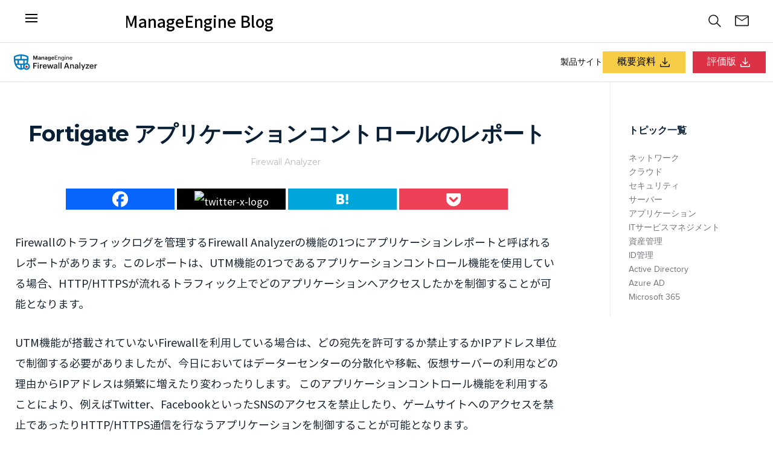

--- FILE ---
content_type: text/html; charset=UTF-8
request_url: https://blogs.manageengine.jp/fortigate-application-report/
body_size: 61322
content:


<!doctype html>
<!-- paulirish.com/2008/conditional-stylesheets-vs-css-hacks-answer-neither/ -->
<!--[if lt IE 7]> <html class="no-js lt-ie9 lt-ie8 lt-ie7" lang="en"> <![endif]-->
<!--[if IE 7]>    <html class="no-js lt-ie9 lt-ie8" lang="en"> <![endif]-->
<!--[if IE 8]>    <html class="no-js lt-ie9" lang="en"> <![endif]-->
<!-- Consider adding a manifest.appcache: h5bp.com/d/Offline -->
<!--[if gt IE 8]><!--> 
<html class="no-js" lang="en-US"> <!--<![endif]-->
	<head>
<!-- Google Tag Manager --> 
<script>(function(w,d,s,l,i){w[l]=w[l]||[];w[l].push({'gtm.start': 
new Date().getTime(),event:'gtm.js'});var f=d.getElementsByTagName(s)[0], 
j=d.createElement(s),dl=l!='dataLayer'?'&l='+l:'';j.async=true;j.src= 
'https://www.googletagmanager.com/gtm.js?id='+i+dl;f.parentNode.insertBefore(j,f); 
})(window,document,'script','dataLayer','GTM-WM936L');</script> 
<!-- End Google Tag Manager --> 
		<script defer src="https://cdn.pagesense.io/js/manageenginejapanmarketing/f4b076d83a1f4551ad8f7a438453d866.js"></script>
		<meta property="fb:pages" content="1772514502960535" />
		<meta charset="utf-8">
		<!--[if IE]>
			<meta http-equiv="X-UA-Compatible" content="IE=edge,chrome=1" >
		<![endif]-->
				<meta name="viewport" content="user-scalable=no, width=device-width, initial-scale=1, maximum-scale=1" />
	    	<meta name="apple-mobile-web-app-capable" content="yes" />
		 


			<meta name="description" content="Firewallのトラフィックログを管理するFirewall Analyzerの機能の1つにアプリケーションレポートと呼ばれるレポート�..."/> 		<link rel="icon" type="image/png" href="https://cdn.manageengine.jp/sites/default/files/favicon.ico">
		<title>Fortigate アプリケーションコントロールのレポート - ManageEngine ブログ ManageEngine ブログ</title>
		<!-- Salesiq Website Tracking -->
<script id="siquts" src="https://widgets.zohosalesiq.com/app.js?widgetcode=bf4a3feb6ab438c8c8698456af06a60352fc5ba211c76f2b8fc1bcc161345dc6147457ed379a096bdd70095f2dbe5aaf" asyn="true"></script><script>
var $zoho = $zoho || {};
$zoho.salesiq = $zoho.salesiq || {};
$zoho.salesiq.ready = function(embedinfo) {
$zoho.salesiq.floatbutton.visible("hide");
$zoho.salesiq.tracking.domain("manageengine.jp");
}
</script>
<!-- End Salesiq Website Tracking -->
		<link href='https://fonts.googleapis.com/css?family=Open+Sans:400,300,600,700,800|Roboto+Slab:400,300,700|Montserrat:400,700' rel='stylesheet' type='text/css'>
		<link href='https://blogs.manageengine.jp/wp-content/themes/zoho/fonts/proxima-nova/stylesheet.css' rel='stylesheet' type='text/css'>
		<link href='https://blogs.manageengine.jp/wp-content/themes/zoho/fonts/font-awesome/css/font-awesome.min.css' rel='stylesheet' type='text/css'>
		<link rel="stylesheet" href="https://blogs.manageengine.jp/wp-content/themes/zoho/style.css">
	    <link href="" rel="stylesheet" type="text/css"><meta name='robots' content='index, follow, max-image-preview:large, max-snippet:-1, max-video-preview:-1' />
	<style>img:is([sizes="auto" i], [sizes^="auto," i]) { contain-intrinsic-size: 3000px 1500px }</style>
	
	<!-- This site is optimized with the Yoast SEO plugin v25.9 - https://yoast.com/wordpress/plugins/seo/ -->
	<link rel="canonical" href="https://blogs.manageengine.jp/fortigate-application-report/" />
	<meta property="og:locale" content="en_US" />
	<meta property="og:type" content="article" />
	<meta property="og:title" content="Fortigate アプリケーションコントロールのレポート - ManageEngine ブログ" />
	<meta property="og:description" content="Reading Time: 1 minutesFirewallのトラフィックログを管理するFirewall Analyzerの機能の1つにアプリケーションレポートと呼ばれるレポートがあります。このレポートは、UTM機能の1つであるアプリケーションコントロール機能を使用している場合、HTTP/HTTPSが流れるトラフィック上でどのアプリケーションへアクセスしたかを制御することが可能となります。 UTM機能が搭載されていないFirewallを利用している場合は、どの宛先を許可するか禁止するかIPアドレス単位で制御する必要がありましたが、今日においてはデーターセンターの分散化や移転、仮想サーバーの利用などの理由からIPアドレスは頻繁に増えたり変わったりします。 このアプリケーションコントロール機能を利用することにより、例えばTwitter、FacebookといったSNSのアクセスを禁止したり、ゲームサイトへのアクセスを禁止であったりHTTP/HTTPS通信を行なうアプリケーションを制御することが可能となります。 前置きが長くなりましたが、本ブログでは、Firewall Analyzerのアプリケーションコントロールでの表示内容とFortigateのFortiViewで参照できる内容をそれぞれ紹介します。 まずは、FortiViewでのレポートを紹介します。 さすが、Fortigateです！ グラフィカルで洗練されており、とても見やすい内容です。　各アプリケーションをクリックしていくと、どのユーザーが利用していたのか確認することが可能です。 図：FortiViewでのアプリケーションレポート 続いて、Firewall Analyzer 8.3でのアプリケーションレポートをご紹介します。 同じように各アプリケーション毎の使用率を表示することが可能です。FortiViewとの違いは、トラフィック量でソートしており、上位5件が表示しています。　プルダウンメニューより上位5件、10件、15件、すべての何れか選択が可能です。 図：Firewall Analyzer アプリケーションレポート FortiViewと同じようにアプリケーション毎に使用者および資料率を確認することが可能です。 ※セキュリティ上の理由により内部のIPアドレスとユーザー名は非表示とさせていただいています。 図：Firewall Analyzer アプリケーションレポート &#8211; ドリルダウン FortiViewとFirewall..." />
	<meta property="og:url" content="https://blogs.manageengine.jp/fortigate-application-report/" />
	<meta property="og:site_name" content="ManageEngine ブログ" />
	<meta property="article:published_time" content="2016-09-14T07:35:06+00:00" />
	<meta property="article:modified_time" content="2022-03-04T00:08:51+00:00" />
	<meta property="og:image" content="https://blogs.manageengine.jp/wp-content/uploads/2016/09/SS-2016-09-14-15.58.03.png" />
	<meta name="author" content="ManageEngine事業部" />
	<meta name="twitter:card" content="summary_large_image" />
	<meta name="twitter:label1" content="Written by" />
	<meta name="twitter:data1" content="ManageEngine事業部" />
	<script type="application/ld+json" class="yoast-schema-graph">{"@context":"https://schema.org","@graph":[{"@type":"WebPage","@id":"https://blogs.manageengine.jp/fortigate-application-report/","url":"https://blogs.manageengine.jp/fortigate-application-report/","name":"Fortigate アプリケーションコントロールのレポート - ManageEngine ブログ","isPartOf":{"@id":"https://blogs.manageengine.jp/#website"},"primaryImageOfPage":{"@id":"https://blogs.manageengine.jp/fortigate-application-report/#primaryimage"},"image":{"@id":"https://blogs.manageengine.jp/fortigate-application-report/#primaryimage"},"thumbnailUrl":"https://blogs.manageengine.jp/wp-content/uploads/2016/09/SS-2016-09-14-15.58.03.png","datePublished":"2016-09-14T07:35:06+00:00","dateModified":"2022-03-04T00:08:51+00:00","author":{"@id":"https://blogs.manageengine.jp/#/schema/person/c09f5e824e72b95c3e55ddb3608f9f40"},"breadcrumb":{"@id":"https://blogs.manageengine.jp/fortigate-application-report/#breadcrumb"},"inLanguage":"en-US","potentialAction":[{"@type":"ReadAction","target":["https://blogs.manageengine.jp/fortigate-application-report/"]}]},{"@type":"ImageObject","inLanguage":"en-US","@id":"https://blogs.manageengine.jp/fortigate-application-report/#primaryimage","url":"https://blogs.manageengine.jp/wp-content/uploads/2016/09/SS-2016-09-14-15.58.03.png","contentUrl":"https://blogs.manageengine.jp/wp-content/uploads/2016/09/SS-2016-09-14-15.58.03.png"},{"@type":"BreadcrumbList","@id":"https://blogs.manageengine.jp/fortigate-application-report/#breadcrumb","itemListElement":[{"@type":"ListItem","position":1,"name":"Home","item":"https://blogs.manageengine.jp/"},{"@type":"ListItem","position":2,"name":"Fortigate アプリケーションコントロールのレポート"}]},{"@type":"WebSite","@id":"https://blogs.manageengine.jp/#website","url":"https://blogs.manageengine.jp/","name":"ManageEngine ブログ","description":"ManageEngineブログは、情シスの現場のための、IT運用管理をシンプルにする情報をお伝えするブログです。","potentialAction":[{"@type":"SearchAction","target":{"@type":"EntryPoint","urlTemplate":"https://blogs.manageengine.jp/?s={search_term_string}"},"query-input":{"@type":"PropertyValueSpecification","valueRequired":true,"valueName":"search_term_string"}}],"inLanguage":"en-US"},{"@type":"Person","@id":"https://blogs.manageengine.jp/#/schema/person/c09f5e824e72b95c3e55ddb3608f9f40","name":"ManageEngine事業部","image":{"@type":"ImageObject","inLanguage":"en-US","@id":"https://blogs.manageengine.jp/#/schema/person/image/","url":"https://secure.gravatar.com/avatar/e2fba840b34bd172617cd832446987aab9d5d518a00e661f667b4f53bd48e70d?s=96&d=mm&r=x","contentUrl":"https://secure.gravatar.com/avatar/e2fba840b34bd172617cd832446987aab9d5d518a00e661f667b4f53bd48e70d?s=96&d=mm&r=x","caption":"ManageEngine事業部"},"url":"https://blogs.manageengine.jp/author/admin/"}]}</script>
	<!-- / Yoast SEO plugin. -->


<link rel="alternate" type="application/rss+xml" title="ManageEngine ブログ &raquo; Feed" href="https://blogs.manageengine.jp/feed/" />
<link rel="alternate" type="application/rss+xml" title="ManageEngine ブログ &raquo; Comments Feed" href="https://blogs.manageengine.jp/comments/feed/" />
<script type="text/javascript">
/* <![CDATA[ */
window._wpemojiSettings = {"baseUrl":"https:\/\/s.w.org\/images\/core\/emoji\/16.0.1\/72x72\/","ext":".png","svgUrl":"https:\/\/s.w.org\/images\/core\/emoji\/16.0.1\/svg\/","svgExt":".svg","source":{"concatemoji":"https:\/\/blogs.manageengine.jp\/wp-includes\/js\/wp-emoji-release.min.js?ver=6.8.3"}};
/*! This file is auto-generated */
!function(s,n){var o,i,e;function c(e){try{var t={supportTests:e,timestamp:(new Date).valueOf()};sessionStorage.setItem(o,JSON.stringify(t))}catch(e){}}function p(e,t,n){e.clearRect(0,0,e.canvas.width,e.canvas.height),e.fillText(t,0,0);var t=new Uint32Array(e.getImageData(0,0,e.canvas.width,e.canvas.height).data),a=(e.clearRect(0,0,e.canvas.width,e.canvas.height),e.fillText(n,0,0),new Uint32Array(e.getImageData(0,0,e.canvas.width,e.canvas.height).data));return t.every(function(e,t){return e===a[t]})}function u(e,t){e.clearRect(0,0,e.canvas.width,e.canvas.height),e.fillText(t,0,0);for(var n=e.getImageData(16,16,1,1),a=0;a<n.data.length;a++)if(0!==n.data[a])return!1;return!0}function f(e,t,n,a){switch(t){case"flag":return n(e,"\ud83c\udff3\ufe0f\u200d\u26a7\ufe0f","\ud83c\udff3\ufe0f\u200b\u26a7\ufe0f")?!1:!n(e,"\ud83c\udde8\ud83c\uddf6","\ud83c\udde8\u200b\ud83c\uddf6")&&!n(e,"\ud83c\udff4\udb40\udc67\udb40\udc62\udb40\udc65\udb40\udc6e\udb40\udc67\udb40\udc7f","\ud83c\udff4\u200b\udb40\udc67\u200b\udb40\udc62\u200b\udb40\udc65\u200b\udb40\udc6e\u200b\udb40\udc67\u200b\udb40\udc7f");case"emoji":return!a(e,"\ud83e\udedf")}return!1}function g(e,t,n,a){var r="undefined"!=typeof WorkerGlobalScope&&self instanceof WorkerGlobalScope?new OffscreenCanvas(300,150):s.createElement("canvas"),o=r.getContext("2d",{willReadFrequently:!0}),i=(o.textBaseline="top",o.font="600 32px Arial",{});return e.forEach(function(e){i[e]=t(o,e,n,a)}),i}function t(e){var t=s.createElement("script");t.src=e,t.defer=!0,s.head.appendChild(t)}"undefined"!=typeof Promise&&(o="wpEmojiSettingsSupports",i=["flag","emoji"],n.supports={everything:!0,everythingExceptFlag:!0},e=new Promise(function(e){s.addEventListener("DOMContentLoaded",e,{once:!0})}),new Promise(function(t){var n=function(){try{var e=JSON.parse(sessionStorage.getItem(o));if("object"==typeof e&&"number"==typeof e.timestamp&&(new Date).valueOf()<e.timestamp+604800&&"object"==typeof e.supportTests)return e.supportTests}catch(e){}return null}();if(!n){if("undefined"!=typeof Worker&&"undefined"!=typeof OffscreenCanvas&&"undefined"!=typeof URL&&URL.createObjectURL&&"undefined"!=typeof Blob)try{var e="postMessage("+g.toString()+"("+[JSON.stringify(i),f.toString(),p.toString(),u.toString()].join(",")+"));",a=new Blob([e],{type:"text/javascript"}),r=new Worker(URL.createObjectURL(a),{name:"wpTestEmojiSupports"});return void(r.onmessage=function(e){c(n=e.data),r.terminate(),t(n)})}catch(e){}c(n=g(i,f,p,u))}t(n)}).then(function(e){for(var t in e)n.supports[t]=e[t],n.supports.everything=n.supports.everything&&n.supports[t],"flag"!==t&&(n.supports.everythingExceptFlag=n.supports.everythingExceptFlag&&n.supports[t]);n.supports.everythingExceptFlag=n.supports.everythingExceptFlag&&!n.supports.flag,n.DOMReady=!1,n.readyCallback=function(){n.DOMReady=!0}}).then(function(){return e}).then(function(){var e;n.supports.everything||(n.readyCallback(),(e=n.source||{}).concatemoji?t(e.concatemoji):e.wpemoji&&e.twemoji&&(t(e.twemoji),t(e.wpemoji)))}))}((window,document),window._wpemojiSettings);
/* ]]> */
</script>
<style id='wp-emoji-styles-inline-css' type='text/css'>

	img.wp-smiley, img.emoji {
		display: inline !important;
		border: none !important;
		box-shadow: none !important;
		height: 1em !important;
		width: 1em !important;
		margin: 0 0.07em !important;
		vertical-align: -0.1em !important;
		background: none !important;
		padding: 0 !important;
	}
</style>
<link rel='stylesheet' id='wp-block-library-css' href='https://blogs.manageengine.jp/wp-includes/css/dist/block-library/style.min.css?ver=6.8.3' type='text/css' media='all' />
<style id='classic-theme-styles-inline-css' type='text/css'>
/*! This file is auto-generated */
.wp-block-button__link{color:#fff;background-color:#32373c;border-radius:9999px;box-shadow:none;text-decoration:none;padding:calc(.667em + 2px) calc(1.333em + 2px);font-size:1.125em}.wp-block-file__button{background:#32373c;color:#fff;text-decoration:none}
</style>
<style id='global-styles-inline-css' type='text/css'>
:root{--wp--preset--aspect-ratio--square: 1;--wp--preset--aspect-ratio--4-3: 4/3;--wp--preset--aspect-ratio--3-4: 3/4;--wp--preset--aspect-ratio--3-2: 3/2;--wp--preset--aspect-ratio--2-3: 2/3;--wp--preset--aspect-ratio--16-9: 16/9;--wp--preset--aspect-ratio--9-16: 9/16;--wp--preset--color--black: #000000;--wp--preset--color--cyan-bluish-gray: #abb8c3;--wp--preset--color--white: #ffffff;--wp--preset--color--pale-pink: #f78da7;--wp--preset--color--vivid-red: #cf2e2e;--wp--preset--color--luminous-vivid-orange: #ff6900;--wp--preset--color--luminous-vivid-amber: #fcb900;--wp--preset--color--light-green-cyan: #7bdcb5;--wp--preset--color--vivid-green-cyan: #00d084;--wp--preset--color--pale-cyan-blue: #8ed1fc;--wp--preset--color--vivid-cyan-blue: #0693e3;--wp--preset--color--vivid-purple: #9b51e0;--wp--preset--gradient--vivid-cyan-blue-to-vivid-purple: linear-gradient(135deg,rgba(6,147,227,1) 0%,rgb(155,81,224) 100%);--wp--preset--gradient--light-green-cyan-to-vivid-green-cyan: linear-gradient(135deg,rgb(122,220,180) 0%,rgb(0,208,130) 100%);--wp--preset--gradient--luminous-vivid-amber-to-luminous-vivid-orange: linear-gradient(135deg,rgba(252,185,0,1) 0%,rgba(255,105,0,1) 100%);--wp--preset--gradient--luminous-vivid-orange-to-vivid-red: linear-gradient(135deg,rgba(255,105,0,1) 0%,rgb(207,46,46) 100%);--wp--preset--gradient--very-light-gray-to-cyan-bluish-gray: linear-gradient(135deg,rgb(238,238,238) 0%,rgb(169,184,195) 100%);--wp--preset--gradient--cool-to-warm-spectrum: linear-gradient(135deg,rgb(74,234,220) 0%,rgb(151,120,209) 20%,rgb(207,42,186) 40%,rgb(238,44,130) 60%,rgb(251,105,98) 80%,rgb(254,248,76) 100%);--wp--preset--gradient--blush-light-purple: linear-gradient(135deg,rgb(255,206,236) 0%,rgb(152,150,240) 100%);--wp--preset--gradient--blush-bordeaux: linear-gradient(135deg,rgb(254,205,165) 0%,rgb(254,45,45) 50%,rgb(107,0,62) 100%);--wp--preset--gradient--luminous-dusk: linear-gradient(135deg,rgb(255,203,112) 0%,rgb(199,81,192) 50%,rgb(65,88,208) 100%);--wp--preset--gradient--pale-ocean: linear-gradient(135deg,rgb(255,245,203) 0%,rgb(182,227,212) 50%,rgb(51,167,181) 100%);--wp--preset--gradient--electric-grass: linear-gradient(135deg,rgb(202,248,128) 0%,rgb(113,206,126) 100%);--wp--preset--gradient--midnight: linear-gradient(135deg,rgb(2,3,129) 0%,rgb(40,116,252) 100%);--wp--preset--font-size--small: 13px;--wp--preset--font-size--medium: 20px;--wp--preset--font-size--large: 36px;--wp--preset--font-size--x-large: 42px;--wp--preset--spacing--20: 0.44rem;--wp--preset--spacing--30: 0.67rem;--wp--preset--spacing--40: 1rem;--wp--preset--spacing--50: 1.5rem;--wp--preset--spacing--60: 2.25rem;--wp--preset--spacing--70: 3.38rem;--wp--preset--spacing--80: 5.06rem;--wp--preset--shadow--natural: 6px 6px 9px rgba(0, 0, 0, 0.2);--wp--preset--shadow--deep: 12px 12px 50px rgba(0, 0, 0, 0.4);--wp--preset--shadow--sharp: 6px 6px 0px rgba(0, 0, 0, 0.2);--wp--preset--shadow--outlined: 6px 6px 0px -3px rgba(255, 255, 255, 1), 6px 6px rgba(0, 0, 0, 1);--wp--preset--shadow--crisp: 6px 6px 0px rgba(0, 0, 0, 1);}:where(.is-layout-flex){gap: 0.5em;}:where(.is-layout-grid){gap: 0.5em;}body .is-layout-flex{display: flex;}.is-layout-flex{flex-wrap: wrap;align-items: center;}.is-layout-flex > :is(*, div){margin: 0;}body .is-layout-grid{display: grid;}.is-layout-grid > :is(*, div){margin: 0;}:where(.wp-block-columns.is-layout-flex){gap: 2em;}:where(.wp-block-columns.is-layout-grid){gap: 2em;}:where(.wp-block-post-template.is-layout-flex){gap: 1.25em;}:where(.wp-block-post-template.is-layout-grid){gap: 1.25em;}.has-black-color{color: var(--wp--preset--color--black) !important;}.has-cyan-bluish-gray-color{color: var(--wp--preset--color--cyan-bluish-gray) !important;}.has-white-color{color: var(--wp--preset--color--white) !important;}.has-pale-pink-color{color: var(--wp--preset--color--pale-pink) !important;}.has-vivid-red-color{color: var(--wp--preset--color--vivid-red) !important;}.has-luminous-vivid-orange-color{color: var(--wp--preset--color--luminous-vivid-orange) !important;}.has-luminous-vivid-amber-color{color: var(--wp--preset--color--luminous-vivid-amber) !important;}.has-light-green-cyan-color{color: var(--wp--preset--color--light-green-cyan) !important;}.has-vivid-green-cyan-color{color: var(--wp--preset--color--vivid-green-cyan) !important;}.has-pale-cyan-blue-color{color: var(--wp--preset--color--pale-cyan-blue) !important;}.has-vivid-cyan-blue-color{color: var(--wp--preset--color--vivid-cyan-blue) !important;}.has-vivid-purple-color{color: var(--wp--preset--color--vivid-purple) !important;}.has-black-background-color{background-color: var(--wp--preset--color--black) !important;}.has-cyan-bluish-gray-background-color{background-color: var(--wp--preset--color--cyan-bluish-gray) !important;}.has-white-background-color{background-color: var(--wp--preset--color--white) !important;}.has-pale-pink-background-color{background-color: var(--wp--preset--color--pale-pink) !important;}.has-vivid-red-background-color{background-color: var(--wp--preset--color--vivid-red) !important;}.has-luminous-vivid-orange-background-color{background-color: var(--wp--preset--color--luminous-vivid-orange) !important;}.has-luminous-vivid-amber-background-color{background-color: var(--wp--preset--color--luminous-vivid-amber) !important;}.has-light-green-cyan-background-color{background-color: var(--wp--preset--color--light-green-cyan) !important;}.has-vivid-green-cyan-background-color{background-color: var(--wp--preset--color--vivid-green-cyan) !important;}.has-pale-cyan-blue-background-color{background-color: var(--wp--preset--color--pale-cyan-blue) !important;}.has-vivid-cyan-blue-background-color{background-color: var(--wp--preset--color--vivid-cyan-blue) !important;}.has-vivid-purple-background-color{background-color: var(--wp--preset--color--vivid-purple) !important;}.has-black-border-color{border-color: var(--wp--preset--color--black) !important;}.has-cyan-bluish-gray-border-color{border-color: var(--wp--preset--color--cyan-bluish-gray) !important;}.has-white-border-color{border-color: var(--wp--preset--color--white) !important;}.has-pale-pink-border-color{border-color: var(--wp--preset--color--pale-pink) !important;}.has-vivid-red-border-color{border-color: var(--wp--preset--color--vivid-red) !important;}.has-luminous-vivid-orange-border-color{border-color: var(--wp--preset--color--luminous-vivid-orange) !important;}.has-luminous-vivid-amber-border-color{border-color: var(--wp--preset--color--luminous-vivid-amber) !important;}.has-light-green-cyan-border-color{border-color: var(--wp--preset--color--light-green-cyan) !important;}.has-vivid-green-cyan-border-color{border-color: var(--wp--preset--color--vivid-green-cyan) !important;}.has-pale-cyan-blue-border-color{border-color: var(--wp--preset--color--pale-cyan-blue) !important;}.has-vivid-cyan-blue-border-color{border-color: var(--wp--preset--color--vivid-cyan-blue) !important;}.has-vivid-purple-border-color{border-color: var(--wp--preset--color--vivid-purple) !important;}.has-vivid-cyan-blue-to-vivid-purple-gradient-background{background: var(--wp--preset--gradient--vivid-cyan-blue-to-vivid-purple) !important;}.has-light-green-cyan-to-vivid-green-cyan-gradient-background{background: var(--wp--preset--gradient--light-green-cyan-to-vivid-green-cyan) !important;}.has-luminous-vivid-amber-to-luminous-vivid-orange-gradient-background{background: var(--wp--preset--gradient--luminous-vivid-amber-to-luminous-vivid-orange) !important;}.has-luminous-vivid-orange-to-vivid-red-gradient-background{background: var(--wp--preset--gradient--luminous-vivid-orange-to-vivid-red) !important;}.has-very-light-gray-to-cyan-bluish-gray-gradient-background{background: var(--wp--preset--gradient--very-light-gray-to-cyan-bluish-gray) !important;}.has-cool-to-warm-spectrum-gradient-background{background: var(--wp--preset--gradient--cool-to-warm-spectrum) !important;}.has-blush-light-purple-gradient-background{background: var(--wp--preset--gradient--blush-light-purple) !important;}.has-blush-bordeaux-gradient-background{background: var(--wp--preset--gradient--blush-bordeaux) !important;}.has-luminous-dusk-gradient-background{background: var(--wp--preset--gradient--luminous-dusk) !important;}.has-pale-ocean-gradient-background{background: var(--wp--preset--gradient--pale-ocean) !important;}.has-electric-grass-gradient-background{background: var(--wp--preset--gradient--electric-grass) !important;}.has-midnight-gradient-background{background: var(--wp--preset--gradient--midnight) !important;}.has-small-font-size{font-size: var(--wp--preset--font-size--small) !important;}.has-medium-font-size{font-size: var(--wp--preset--font-size--medium) !important;}.has-large-font-size{font-size: var(--wp--preset--font-size--large) !important;}.has-x-large-font-size{font-size: var(--wp--preset--font-size--x-large) !important;}
:where(.wp-block-post-template.is-layout-flex){gap: 1.25em;}:where(.wp-block-post-template.is-layout-grid){gap: 1.25em;}
:where(.wp-block-columns.is-layout-flex){gap: 2em;}:where(.wp-block-columns.is-layout-grid){gap: 2em;}
:root :where(.wp-block-pullquote){font-size: 1.5em;line-height: 1.6;}
</style>
<link rel='stylesheet' id='crp-public-css' href='https://blogs.manageengine.jp/wp-content/plugins/custom-related-posts/dist/public.css?ver=1.7.5' type='text/css' media='all' />
<link rel='stylesheet' id='same-category-posts-css' href='https://blogs.manageengine.jp/wp-content/plugins/same-category-posts/same-category-posts.css?ver=6.8.3' type='text/css' media='all' />
<link rel='stylesheet' id='be-animations-css' href='https://blogs.manageengine.jp/wp-content/themes/zoho/css/animate-custom.css?ver=6.8.3' type='text/css' media='all' />
<link rel='stylesheet' id='style_login_widget-css' href='https://blogs.manageengine.jp/wp-content/plugins/miniorange-login-with-eve-online-google-facebook/css/style_login_widget.min.css?ver=6.25.1' type='text/css' media='all' />
<link rel='stylesheet' id='wp-pagenavi-css' href='https://blogs.manageengine.jp/wp-content/plugins/wp-pagenavi/pagenavi-css.css?ver=2.70' type='text/css' media='all' />
<link rel='stylesheet' id='heateor_sss_frontend_css-css' href='https://blogs.manageengine.jp/wp-content/plugins/sassy-social-share/public/css/sassy-social-share-public.css?ver=3.3.79' type='text/css' media='all' />
<style id='heateor_sss_frontend_css-inline-css' type='text/css'>
.heateor_sss_button_instagram span.heateor_sss_svg,a.heateor_sss_instagram span.heateor_sss_svg{background:radial-gradient(circle at 30% 107%,#fdf497 0,#fdf497 5%,#fd5949 45%,#d6249f 60%,#285aeb 90%)}.heateor_sss_horizontal_sharing .heateor_sss_svg,.heateor_sss_standard_follow_icons_container .heateor_sss_svg{color:#fff;border-width:0px;border-style:solid;border-color:transparent}.heateor_sss_horizontal_sharing .heateorSssTCBackground{color:#666}.heateor_sss_horizontal_sharing span.heateor_sss_svg:hover,.heateor_sss_standard_follow_icons_container span.heateor_sss_svg:hover{border-color:transparent;}.heateor_sss_vertical_sharing span.heateor_sss_svg,.heateor_sss_floating_follow_icons_container span.heateor_sss_svg{color:#fff;border-width:0px;border-style:solid;border-color:transparent;}.heateor_sss_vertical_sharing .heateorSssTCBackground{color:#666;}.heateor_sss_vertical_sharing span.heateor_sss_svg:hover,.heateor_sss_floating_follow_icons_container span.heateor_sss_svg:hover{border-color:transparent;}@media screen and (max-width:783px) {.heateor_sss_vertical_sharing{display:none!important}}div.heateor_sss_sharing_title{text-align:center}div.heateor_sss_sharing_ul{width:100%;text-align:center;}div.heateor_sss_horizontal_sharing div.heateor_sss_sharing_ul a{float:none!important;display:inline-block;}
</style>
<script type="text/javascript" src="https://blogs.manageengine.jp/wp-content/themes/zoho/js/vendor/modernizr-2.6.2.min.js?ver=6.8.3" id="z-themes-modernizr-js"></script>
<script type="text/javascript" src="https://blogs.manageengine.jp/wp-includes/js/jquery/jquery.min.js?ver=3.7.1" id="jquery-core-js"></script>
<script type="text/javascript" src="https://blogs.manageengine.jp/wp-includes/js/jquery/jquery-migrate.min.js?ver=3.4.1" id="jquery-migrate-js"></script>
<meta name="generator" content="WordPress 6.8.3" />
<link rel='shortlink' href='https://blogs.manageengine.jp/?p=4182' />
	    <style type="text/css">
	    		    	.single-post .editor-content .blog-post-content, .single-post .editor-content .blog-post-content p {font-family: "", 'Lato', "Open Sans", "Arial", sans-serif; font-size: px; line-height: px; } h1, h2, h3, h4, h5, h6, dt, strong, .single-post .post-nav {font-family: "", "Montserrat", "Open Sans", "Arial", sans-serif;} 
</style>
		
		
</head>
<body data-rsssl=1 class="wp-singular post-template-default single single-post postid-4182 single-format-standard wp-theme-zoho zcategoryclass-firewall-analyzer">
	
<!-- Google Tag Manager (noscript) --> 
<noscript><iframe src="https://www.googletagmanager.com/ns.html?id=GTM-WM936L" 
height="0" width="0" style="display:none;visibility:hidden"></iframe></noscript> 
<!-- End Google Tag Manager (noscript) -->


<div id="main">
			
			</div>

			<header  id="zm-main-header" class="zm-main-header">
				<div id="zm-blogheader" class="zm-blogheader">
					<div class="zm-container-fluid zm-blog-header-wrap">
						<div class="zm-header-left">
							<a href="https://www.facebook.com/ManageEngine/" target="_blank" class="left hamburger-menu"><span class="z-hamburger-menu"></span></a>
							<div class="zmgh-brand-section">
								<div class="zmgh-brand">
									<a aria-label="Zoho.com" href="https://www.manageengine.jp/?src=zohotop">Zoho.com</a>
								</div>
								<div class="zm-mobile-divider"></div>
								<div class="zm-blog-title">
									<a aria-label="blogs.manageengine.jp" href="https://blogs.manageengine.jp/">ManageEngine Blog</a>
								</div>
							</div>
						</div>
						<div class="zm-header-right">
							<div class="right search-box-wrap">
								<div class="search-box"><form role="search" method="get" id="searchform" action="https://blogs.manageengine.jp/" >
	    <input type="text" placeholder="Search ..." value="" name="s" id="s" />
	    <input type="submit" class="search-submit" value="" />
	    </form></div><a class="search-controller"></a>							</div>
							<a href="https://www.manageengine.com/subscribe-to-blog-digest.html" class="subscribe-controller" target="_blank"></a>
						</div>
					</div>
				</div>
								   						<div id="zm-product-header" class="zm-product-header">
							<div class="zm-product-header-wrap">
								<div class="zm-blog-container">
								<div class="zm-blog-header-content">
									<div class="zm-product-logo-section"><div class="zm-product-logo"><a href="https://www.manageengine.jp/products/Firewall_Analyzer/?MEblog" target="_blank" rel="noopener"><img src="https://cdn.manageengine.jp/sites/default/files/firewall-analyzer-dark-icon-logo.svg" class="product-logo" alt="Firewall Analyzer"></a></div></div><nav class="zm-product-navigation"><div class="zm-text-menu"><a href="https://www.manageengine.jp/products/Firewall_Analyzer/?MEblog" target="_blank">製品サイト</a> </div><div class="zm-button-group"><div class="zmph-nav-info"><a href="https://www.manageengine.jp/form/enter_data.php?nick_name=FirewallAnalyzer&form_type=DOC1&no=1404" target="_blank">概要資料<span class="zmh-icon zmh-icon-download">&nbsp;</span></a></div><div class="zmph-nav-dwn"><a href="https://www.manageengine.jp/products/Firewall_Analyzer/download.html?MEblog" target="_blank">評価版<span class="zmh-icon zmh-icon-download">&nbsp;</span></a></div> </div></nav>								</div>
								</div>
							</div>
						</div>
									</header> <!-- END HEADER -->
			<div id="sidebar">
				<ul>
					<li><a href="https://blogs.manageengine.jp/">ブログのホーム</a></li>                    <li><a href="https://www.manageengine.jp/" class="subscribe" target="_blank">ManageEngine製品</a></li>
					<li><a href="http://www.zoho.co.jp/" class="about" target="_blank">会社情報</a></li>
					<li class="social">
						<a href="https://x.com/manageengine_jp" target="_blank" class="social-share"></a>
						<a href="https://www.youtube.com/channel/UC7iJ2CQSidq3DiLsFjVBwcw" target="_blank" class="social-share"></a>
						<a href="https://ja-jp.facebook.com/ManageEngineJP/" target="_blank" class="social-share"></a>
					</li>
				</ul>
			</div>
			<div class="ajaxable" id="replace-ajaxable">
   <section id="content">
                
        		<div class="hero-section">
			<div class="content-wrap">
                <h1  class="blog-title entry-title" ><a href="https://blogs.manageengine.jp/fortigate-application-report/">Fortigate アプリケーションコントロールのレポート</a></h1><div class="post-nav"><a href="https://blogs.manageengine.jp/category/firewall-analyzer/" rel="category tag">Firewall Analyzer</a></div>          	</div>
		</div>

       <div class="content-wrap single-page-content">
            <div class="blog-post post-4182 post type-post status-publish format-standard category-firewall-analyzer tag-firewall tag-utm tag-486 tag-network"><div class="blog-post-content entry-content"><div class='heateorSssClear'></div><div  class='heateor_sss_sharing_container heateor_sss_horizontal_sharing' data-heateor-sss-href='https://blogs.manageengine.jp/fortigate-application-report/'><div class='heateor_sss_sharing_title' style="font-weight:bold" ></div><div class="heateor_sss_sharing_ul"><a aria-label="Facebook" class="heateor_sss_facebook" href="https://www.facebook.com/sharer/sharer.php?u=https%3A%2F%2Fblogs.manageengine.jp%2Ffortigate-application-report%2F" title="Facebook" rel="nofollow noopener" target="_blank" style="font-size:32px!important;box-shadow:none;display:inline-block;vertical-align:middle"><span class="heateor_sss_svg" style="background-color:#0765FE;width:180px;height:35px;display:inline-block;opacity:1;float:left;font-size:32px;box-shadow:none;display:inline-block;font-size:16px;padding:0 4px;vertical-align:middle;background-repeat:repeat;overflow:hidden;padding:0;cursor:pointer;box-sizing:content-box"><svg style="display:block;" focusable="false" aria-hidden="true" xmlns="http://www.w3.org/2000/svg" width="100%" height="100%" viewBox="0 0 32 32"><path fill="#fff" d="M28 16c0-6.627-5.373-12-12-12S4 9.373 4 16c0 5.628 3.875 10.35 9.101 11.647v-7.98h-2.474V16H13.1v-1.58c0-4.085 1.849-5.978 5.859-5.978.76 0 2.072.15 2.608.298v3.325c-.283-.03-.775-.045-1.386-.045-1.967 0-2.728.745-2.728 2.683V16h3.92l-.673 3.667h-3.247v8.245C23.395 27.195 28 22.135 28 16Z"></path></svg></span></a><a aria-label="Twitter" class="heateor_sss_button_twitter" href="https://twitter.com/intent/tweet?text=Fortigate%20%E3%82%A2%E3%83%97%E3%83%AA%E3%82%B1%E3%83%BC%E3%82%B7%E3%83%A7%E3%83%B3%E3%82%B3%E3%83%B3%E3%83%88%E3%83%AD%E3%83%BC%E3%83%AB%E3%81%AE%E3%83%AC%E3%83%9D%E3%83%BC%E3%83%88&url=https%3A%2F%2Fblogs.manageengine.jp%2Ffortigate-application-report%2F" title="Twitter" rel="nofollow noopener" target="_blank" style="font-size:32px!important;box-shadow:none;display:inline-block;vertical-align:middle"><span class="heateor_sss_svg heateor_sss_s__default heateor_sss_s_twitter" style="background-color:#55acee;width:180px;height:35px;display:inline-block;opacity:1;float:left;font-size:32px;box-shadow:none;display:inline-block;font-size:16px;padding:0 4px;vertical-align:middle;background-repeat:repeat;overflow:hidden;padding:0;cursor:pointer;box-sizing:content-box"><svg style="display:block;" focusable="false" aria-hidden="true" xmlns="http://www.w3.org/2000/svg" width="100%" height="100%" viewBox="-4 -4 39 39"><path d="M28 8.557a9.913 9.913 0 0 1-2.828.775 4.93 4.93 0 0 0 2.166-2.725 9.738 9.738 0 0 1-3.13 1.194 4.92 4.92 0 0 0-3.593-1.55 4.924 4.924 0 0 0-4.794 6.049c-4.09-.21-7.72-2.17-10.15-5.15a4.942 4.942 0 0 0-.665 2.477c0 1.71.87 3.214 2.19 4.1a4.968 4.968 0 0 1-2.23-.616v.06c0 2.39 1.7 4.38 3.952 4.83-.414.115-.85.174-1.297.174-.318 0-.626-.03-.928-.086a4.935 4.935 0 0 0 4.6 3.42 9.893 9.893 0 0 1-6.114 2.107c-.398 0-.79-.023-1.175-.068a13.953 13.953 0 0 0 7.55 2.213c9.056 0 14.01-7.507 14.01-14.013 0-.213-.005-.426-.015-.637.96-.695 1.795-1.56 2.455-2.55z" fill="#fff"></path></svg></span></a><a aria-label="Hatena" class="heateor_sss_button_hatena" href="https://b.hatena.ne.jp/bookmarklet?url=https%3A%2F%2Fblogs.manageengine.jp%2Ffortigate-application-report%2F&btitle=Fortigate%20%E3%82%A2%E3%83%97%E3%83%AA%E3%82%B1%E3%83%BC%E3%82%B7%E3%83%A7%E3%83%B3%E3%82%B3%E3%83%B3%E3%83%88%E3%83%AD%E3%83%BC%E3%83%AB%E3%81%AE%E3%83%AC%E3%83%9D%E3%83%BC%E3%83%88" title="Hatena" rel="nofollow noopener" target="_blank" style="font-size:32px!important;box-shadow:none;display:inline-block;vertical-align:middle"><span class="heateor_sss_svg heateor_sss_s__default heateor_sss_s_hatena" style="background-color:#00a6db;width:180px;height:35px;display:inline-block;opacity:1;float:left;font-size:32px;box-shadow:none;display:inline-block;font-size:16px;padding:0 4px;vertical-align:middle;background-repeat:repeat;overflow:hidden;padding:0;cursor:pointer;box-sizing:content-box"><svg style="display:block;" focusable="false" aria-hidden="true" xmlns="http://www.w3.org/2000/svg" width="100%" height="100%" viewBox="0 0 32 32"><g fill="#fff"><path d="M6.96 8.33h7.328c1.247 0 2.206.366 2.875 1.098.666.733 1.002 1.64 1.002 2.72 0 .91-.24 1.688-.715 2.336-.318.433-.784.773-1.396 1.023.928.266 1.614.72 2.05 1.367.44.645.66 1.457.66 2.432 0 .795-.157 1.512-.468 2.146-.314.635-.74 1.14-1.28 1.508-.337.23-.842.396-1.52.502-.9.14-1.498.21-1.79.21H6.958V8.328zm3.877 6.017h1.74c.623 0 1.058-.13 1.302-.382.24-.255.364-.623.364-1.104 0-.442-.123-.793-.366-1.045-.245-.25-.67-.377-1.276-.377h-1.767v2.91zm0 6.027h2.038c.69 0 1.176-.145 1.458-.434.282-.29.425-.68.425-1.168 0-.453-.142-.818-.42-1.092-.28-.277-.77-.414-1.47-.414h-2.03v3.108zM21.213 8.52h3.584v9.58h-3.584z"/><circle cx="23.005" cy="21.635" r="2.036"/></g></svg></span></a><a aria-label="Pocket" class="heateor_sss_button_pocket" href="https://getpocket.com/edit?url=https%3A%2F%2Fblogs.manageengine.jp%2Ffortigate-application-report%2F&title=Fortigate%20%E3%82%A2%E3%83%97%E3%83%AA%E3%82%B1%E3%83%BC%E3%82%B7%E3%83%A7%E3%83%B3%E3%82%B3%E3%83%B3%E3%83%88%E3%83%AD%E3%83%BC%E3%83%AB%E3%81%AE%E3%83%AC%E3%83%9D%E3%83%BC%E3%83%88" title="Pocket" rel="nofollow noopener" target="_blank" style="font-size:32px!important;box-shadow:none;display:inline-block;vertical-align:middle"><span class="heateor_sss_svg aheateor_sss_s__default heateor_sss_s_pocket" style="background-color:#ee4056;width:180px;height:35px;display:inline-block;opacity:1;float:left;font-size:32px;box-shadow:none;display:inline-block;font-size:16px;padding:0 4px;vertical-align:middle;background-repeat:repeat;overflow:hidden;padding:0;cursor:pointer;box-sizing:content-box"><svg style="display:block;" focusable="false" aria-hidden="true" xmlns="http://www.w3.org/2000/svg" width="100%" height="100%" viewBox="0 -1 32 32"><path fill="#fff" d="M16.005 6.244c2.927 0 5.854-.002 8.782 0 1.396.002 2.195.78 2.188 2.165-.015 2.485.116 4.987-.11 7.456-.75 8.204-10.027 12.607-16.91 8.064-3.086-2.036-4.82-4.925-4.917-8.672-.06-2.34-.034-4.684-.018-7.025.008-1.214.812-1.98 2.056-1.983 2.975-.01 5.952-.004 8.93-.006zm-5.037 5.483c-.867.093-1.365.396-1.62 1.025-.27.67-.078 1.256.417 1.732 1.688 1.62 3.378 3.238 5.09 4.838.745.695 1.537.687 2.278-.01 1.654-1.55 3.298-3.112 4.93-4.686.827-.797.91-1.714.252-2.38-.694-.704-1.583-.647-2.447.17-1.097 1.04-2.215 2.06-3.266 3.143-.485.494-.77.434-1.227-.025-1.1-1.107-2.234-2.18-3.39-3.225-.325-.29-.77-.447-1.017-.583z"></path></svg></span></a></div><div class="heateorSssClear"></div></div><div class='heateorSssClear'></div><br/><span class="rt-reading-time" style="display: block;"><span class="rt-label">Reading Time: </span><span class="rt-time">1</span><span class="rt-label"> minutes</span></span><p>Firewallのトラフィックログを管理するFirewall Analyzerの機能の1つにアプリケーションレポートと呼ばれるレポートがあります。このレポートは、UTM機能の1つであるアプリケーションコントロール機能を使用している場合、HTTP/HTTPSが流れるトラフィック上でどのアプリケーションへアクセスしたかを制御することが可能となります。</p>
<p>UTM機能が搭載されていないFirewallを利用している場合は、どの宛先を許可するか禁止するかIPアドレス単位で制御する必要がありましたが、今日においてはデーターセンターの分散化や移転、仮想サーバーの利用などの理由からIPアドレスは頻繁に増えたり変わったりします。 このアプリケーションコントロール機能を利用することにより、例えばTwitter、FacebookといったSNSのアクセスを禁止したり、ゲームサイトへのアクセスを禁止であったりHTTP/HTTPS通信を行なうアプリケーションを制御することが可能となります。</p>
<p>前置きが長くなりましたが、本ブログでは、Firewall Analyzerのアプリケーションコントロールでの表示内容とFortigateのFortiViewで参照できる内容をそれぞれ紹介します。</p>
<p>まずは、<strong>FortiViewでのレポート</strong>を紹介します。<br />
さすが、Fortigateです！ グラフィカルで洗練されており、とても見やすい内容です。　各アプリケーションをクリックしていくと、どのユーザーが利用していたのか確認することが可能です。</p>
<p><a href="https://blogs.manageengine.jp/wp-content/uploads/2016/09/SS-2016-09-14-15.58.03.png"><img fetchpriority="high" decoding="async" class="wp-image-4183 aligncenter img-popup" src="https://blogs.manageengine.jp/wp-content/uploads/2016/09/SS-2016-09-14-15.58.03.png" alt="SS 2016-09-14 15.58.03" width="500" height="197" /></a></p>
<p style="text-align: center;">図：FortiViewでのアプリケーションレポート</p>
<p>続いて、<strong>Firewall Analyzer 8.3でのアプリケーションレポート</strong>をご紹介します。<br />
同じように各アプリケーション毎の使用率を表示することが可能です。FortiViewとの違いは、トラフィック量でソートしており、上位5件が表示しています。　プルダウンメニューより上位5件、10件、15件、すべての何れか選択が可能です。</p>
<p><a href="https://blogs.manageengine.jp/wp-content/uploads/2016/09/SS-2016-09-14-15.58.59.png"><img decoding="async" class="aligncenter wp-image-4184 img-popup" src="https://blogs.manageengine.jp/wp-content/uploads/2016/09/SS-2016-09-14-15.58.59.png" alt="SS 2016-09-14 15.58.59" width="500" height="309" /></a></p>
<p style="text-align: center;">図：Firewall Analyzer アプリケーションレポート</p>
<p>FortiViewと同じようにアプリケーション毎に使用者および資料率を確認することが可能です。<br />
<em>※セキュリティ上の理由により内部のIPアドレスとユーザー名は非表示とさせていただいています。</em></p>
<p><a href="https://blogs.manageengine.jp/wp-content/uploads/2016/09/SS-2016-09-14-15.55.44.png"><img decoding="async" class="aligncenter wp-image-4185 img-popup" src="https://blogs.manageengine.jp/wp-content/uploads/2016/09/SS-2016-09-14-15.55.44.png" alt="SS 2016-09-14 15.55.44" width="500" height="219" /></a></p>
<p style="text-align: center;">図：Firewall Analyzer アプリケーションレポート &#8211; ドリルダウン</p>
<p style="text-align: left;">FortiViewとFirewall Analyzerどちらも同じように各アプリケーション毎にレポートを見ることが可能になります。　違いを一つあげるとすれば、FortiViewはFortigate内にある情報からレポート表示しますので、24時間分のデーターの表示が可能ですが、Firewall Analyzerは、サーバーOS上のHDDに保存しますので過去n日分や先月のデーターというように、何時のデーターでも表示することが可能です。</p>
<p style="text-align: left;">また、アプリケーションレポートはFortigate以外に、CheckPoint、SonicWALLのアプリケーションコントロールのログからも生成することが可能です。<br />
ぜひ、30日間無料で評価できる評価版(Windows/Linux)をダウンロードしてお試しください。</p>
<p style="text-align: left;">30日間 評価版ダウンロードは<a href="https://www.manageengine.jp/products/Firewall_Analyzer/download.html">こちら<br />
</a>製品概要ページは<a href="https://www.manageengine.jp/products/Firewall_Analyzer/">こちら</a></p>
<p style="text-align: left;">
<br/><div class='heateorSssClear'></div><div  class='heateor_sss_sharing_container heateor_sss_horizontal_sharing' data-heateor-sss-href='https://blogs.manageengine.jp/fortigate-application-report/'><div class='heateor_sss_sharing_title' style="font-weight:bold" ></div><div class="heateor_sss_sharing_ul"><a aria-label="Facebook" class="heateor_sss_facebook" href="https://www.facebook.com/sharer/sharer.php?u=https%3A%2F%2Fblogs.manageengine.jp%2Ffortigate-application-report%2F" title="Facebook" rel="nofollow noopener" target="_blank" style="font-size:32px!important;box-shadow:none;display:inline-block;vertical-align:middle"><span class="heateor_sss_svg" style="background-color:#0765FE;width:180px;height:35px;display:inline-block;opacity:1;float:left;font-size:32px;box-shadow:none;display:inline-block;font-size:16px;padding:0 4px;vertical-align:middle;background-repeat:repeat;overflow:hidden;padding:0;cursor:pointer;box-sizing:content-box"><svg style="display:block;" focusable="false" aria-hidden="true" xmlns="http://www.w3.org/2000/svg" width="100%" height="100%" viewBox="0 0 32 32"><path fill="#fff" d="M28 16c0-6.627-5.373-12-12-12S4 9.373 4 16c0 5.628 3.875 10.35 9.101 11.647v-7.98h-2.474V16H13.1v-1.58c0-4.085 1.849-5.978 5.859-5.978.76 0 2.072.15 2.608.298v3.325c-.283-.03-.775-.045-1.386-.045-1.967 0-2.728.745-2.728 2.683V16h3.92l-.673 3.667h-3.247v8.245C23.395 27.195 28 22.135 28 16Z"></path></svg></span></a><a aria-label="Twitter" class="heateor_sss_button_twitter" href="https://twitter.com/intent/tweet?text=Fortigate%20%E3%82%A2%E3%83%97%E3%83%AA%E3%82%B1%E3%83%BC%E3%82%B7%E3%83%A7%E3%83%B3%E3%82%B3%E3%83%B3%E3%83%88%E3%83%AD%E3%83%BC%E3%83%AB%E3%81%AE%E3%83%AC%E3%83%9D%E3%83%BC%E3%83%88&url=https%3A%2F%2Fblogs.manageengine.jp%2Ffortigate-application-report%2F" title="Twitter" rel="nofollow noopener" target="_blank" style="font-size:32px!important;box-shadow:none;display:inline-block;vertical-align:middle"><span class="heateor_sss_svg heateor_sss_s__default heateor_sss_s_twitter" style="background-color:#55acee;width:180px;height:35px;display:inline-block;opacity:1;float:left;font-size:32px;box-shadow:none;display:inline-block;font-size:16px;padding:0 4px;vertical-align:middle;background-repeat:repeat;overflow:hidden;padding:0;cursor:pointer;box-sizing:content-box"><svg style="display:block;" focusable="false" aria-hidden="true" xmlns="http://www.w3.org/2000/svg" width="100%" height="100%" viewBox="-4 -4 39 39"><path d="M28 8.557a9.913 9.913 0 0 1-2.828.775 4.93 4.93 0 0 0 2.166-2.725 9.738 9.738 0 0 1-3.13 1.194 4.92 4.92 0 0 0-3.593-1.55 4.924 4.924 0 0 0-4.794 6.049c-4.09-.21-7.72-2.17-10.15-5.15a4.942 4.942 0 0 0-.665 2.477c0 1.71.87 3.214 2.19 4.1a4.968 4.968 0 0 1-2.23-.616v.06c0 2.39 1.7 4.38 3.952 4.83-.414.115-.85.174-1.297.174-.318 0-.626-.03-.928-.086a4.935 4.935 0 0 0 4.6 3.42 9.893 9.893 0 0 1-6.114 2.107c-.398 0-.79-.023-1.175-.068a13.953 13.953 0 0 0 7.55 2.213c9.056 0 14.01-7.507 14.01-14.013 0-.213-.005-.426-.015-.637.96-.695 1.795-1.56 2.455-2.55z" fill="#fff"></path></svg></span></a><a aria-label="Hatena" class="heateor_sss_button_hatena" href="https://b.hatena.ne.jp/bookmarklet?url=https%3A%2F%2Fblogs.manageengine.jp%2Ffortigate-application-report%2F&btitle=Fortigate%20%E3%82%A2%E3%83%97%E3%83%AA%E3%82%B1%E3%83%BC%E3%82%B7%E3%83%A7%E3%83%B3%E3%82%B3%E3%83%B3%E3%83%88%E3%83%AD%E3%83%BC%E3%83%AB%E3%81%AE%E3%83%AC%E3%83%9D%E3%83%BC%E3%83%88" title="Hatena" rel="nofollow noopener" target="_blank" style="font-size:32px!important;box-shadow:none;display:inline-block;vertical-align:middle"><span class="heateor_sss_svg heateor_sss_s__default heateor_sss_s_hatena" style="background-color:#00a6db;width:180px;height:35px;display:inline-block;opacity:1;float:left;font-size:32px;box-shadow:none;display:inline-block;font-size:16px;padding:0 4px;vertical-align:middle;background-repeat:repeat;overflow:hidden;padding:0;cursor:pointer;box-sizing:content-box"><svg style="display:block;" focusable="false" aria-hidden="true" xmlns="http://www.w3.org/2000/svg" width="100%" height="100%" viewBox="0 0 32 32"><g fill="#fff"><path d="M6.96 8.33h7.328c1.247 0 2.206.366 2.875 1.098.666.733 1.002 1.64 1.002 2.72 0 .91-.24 1.688-.715 2.336-.318.433-.784.773-1.396 1.023.928.266 1.614.72 2.05 1.367.44.645.66 1.457.66 2.432 0 .795-.157 1.512-.468 2.146-.314.635-.74 1.14-1.28 1.508-.337.23-.842.396-1.52.502-.9.14-1.498.21-1.79.21H6.958V8.328zm3.877 6.017h1.74c.623 0 1.058-.13 1.302-.382.24-.255.364-.623.364-1.104 0-.442-.123-.793-.366-1.045-.245-.25-.67-.377-1.276-.377h-1.767v2.91zm0 6.027h2.038c.69 0 1.176-.145 1.458-.434.282-.29.425-.68.425-1.168 0-.453-.142-.818-.42-1.092-.28-.277-.77-.414-1.47-.414h-2.03v3.108zM21.213 8.52h3.584v9.58h-3.584z"/><circle cx="23.005" cy="21.635" r="2.036"/></g></svg></span></a><a aria-label="Pocket" class="heateor_sss_button_pocket" href="https://getpocket.com/edit?url=https%3A%2F%2Fblogs.manageengine.jp%2Ffortigate-application-report%2F&title=Fortigate%20%E3%82%A2%E3%83%97%E3%83%AA%E3%82%B1%E3%83%BC%E3%82%B7%E3%83%A7%E3%83%B3%E3%82%B3%E3%83%B3%E3%83%88%E3%83%AD%E3%83%BC%E3%83%AB%E3%81%AE%E3%83%AC%E3%83%9D%E3%83%BC%E3%83%88" title="Pocket" rel="nofollow noopener" target="_blank" style="font-size:32px!important;box-shadow:none;display:inline-block;vertical-align:middle"><span class="heateor_sss_svg aheateor_sss_s__default heateor_sss_s_pocket" style="background-color:#ee4056;width:180px;height:35px;display:inline-block;opacity:1;float:left;font-size:32px;box-shadow:none;display:inline-block;font-size:16px;padding:0 4px;vertical-align:middle;background-repeat:repeat;overflow:hidden;padding:0;cursor:pointer;box-sizing:content-box"><svg style="display:block;" focusable="false" aria-hidden="true" xmlns="http://www.w3.org/2000/svg" width="100%" height="100%" viewBox="0 -1 32 32"><path fill="#fff" d="M16.005 6.244c2.927 0 5.854-.002 8.782 0 1.396.002 2.195.78 2.188 2.165-.015 2.485.116 4.987-.11 7.456-.75 8.204-10.027 12.607-16.91 8.064-3.086-2.036-4.82-4.925-4.917-8.672-.06-2.34-.034-4.684-.018-7.025.008-1.214.812-1.98 2.056-1.983 2.975-.01 5.952-.004 8.93-.006zm-5.037 5.483c-.867.093-1.365.396-1.62 1.025-.27.67-.078 1.256.417 1.732 1.688 1.62 3.378 3.238 5.09 4.838.745.695 1.537.687 2.278-.01 1.654-1.55 3.298-3.112 4.93-4.686.827-.797.91-1.714.252-2.38-.694-.704-1.583-.647-2.447.17-1.097 1.04-2.215 2.06-3.266 3.143-.485.494-.77.434-1.227-.025-1.1-1.107-2.234-2.18-3.39-3.225-.325-.29-.77-.447-1.017-.583z"></path></svg></span></a></div><div class="heateorSssClear"></div></div><div class='heateorSssClear'></div></div></div><div class="clearfix"><div class="single-tag-wrap"><strong>Tags : </strong><a href="https://blogs.manageengine.jp/tag/firewall/">Firewall</a> <span> / </span><a href="https://blogs.manageengine.jp/tag/utm/">UTM</a> <span> / </span><a href="https://blogs.manageengine.jp/tag/%e3%82%a2%e3%83%97%e3%83%aa%e3%82%b1%e3%83%bc%e3%82%b7%e3%83%a7%e3%83%b3%e3%82%b3%e3%83%b3%e3%83%88%e3%83%ad%e3%83%bc%e3%83%ab/">アプリケーションコントロール</a> <span> / </span><a href="https://blogs.manageengine.jp/tag/network/">ネットワーク</a> </div><div class="single-author-details"><a href="https://blogs.manageengine.jp/author/admin/"><img alt='' src='https://secure.gravatar.com/avatar/e2fba840b34bd172617cd832446987aab9d5d518a00e661f667b4f53bd48e70d?s=40&#038;d=mm&#038;r=x' srcset='https://secure.gravatar.com/avatar/e2fba840b34bd172617cd832446987aab9d5d518a00e661f667b4f53bd48e70d?s=80&#038;d=mm&#038;r=x 2x' class='avatar avatar-40 photo' height='40' width='40' loading='lazy' decoding='async'/></a><h6><a href="https://blogs.manageengine.jp/author/admin/">ManageEngine事業部</a></h6><span></span></div><div class="share-links"><span>Share this post : </span><a href="https://www.facebook.com/sharer/sharer.php?u=https%3A%2F%2Fblogs.manageengine.jp%2Ffortigate-application-report%2F" class="custom-share-button facebook" target="_blank"><i class="fa fa-facebook"></i></a><a href="https://twitter.com/home?status=https%3A%2F%2Fblogs.manageengine.jp%2Ffortigate-application-report%2F Fortigate アプリケーションコントロールのレポート" class="custom-share-button twitter" target="_blank"><i class="fa fa-twitter"></i></a><a href="http://pinterest.com/pin/create/button/?url=https%3A%2F%2Fblogs.manageengine.jp%2Ffortigate-application-report%2F&media=https%3A%2F%2Fwww.zoho.com%2Fimages%2Fzoho-logo-guidelines-sample.png&description=Fortigate アプリケーションコントロールのレポート" count-layout="horizontal" class="custom-share-button pin-it-button" target="_blank"><i class="fa fa-pinterest"></i></a></div></div>       </div>
	   <div class="content-wrap">
	   <div class="featured-posts">
		   	   </div>
	   </div>
        <div class="comments">
			<div class="content-wrap comments-section">
			<h3 class="widget-title">フィードバックフォーム</h3>
			<p class="widget-descr">当サイトで検証してほしいこと、記事にしてほしい題材などありましたら、以下のフィードバックフォームよりお気軽にお知らせください。</p>
	   </div>
            	<div id="comments" class="content-wrap">
				


			<p class="nocomments">Comments are closed.</p>
		<hr class="header-sep agent-margin" />	
	</div><!-- #comments -->       </div>
        <div id="z-related-posts" class="related-posts"><div class="content-wrap"><h4>Related Posts</h4><div class="blog-posts-wrap"><div class="blog-post post-13985 post type-post status-publish format-standard has-post-thumbnail category-opmanager tag-network "><div class="post-item-wrap"><h2 class="blog-title entry-title"><a href=https://blogs.manageengine.jp/itom-academic-network-management/>教育機関のネットワーク管理はなぜ難しい？原因と効率化方法を解説【解説動画有り】</a></h2><a href="https://blogs.manageengine.jp/itom-academic-network-management/" class="image-wrap"><img src="https://blogs.manageengine.jp/wp-content/uploads/2022/01/20190825-135322.jpg" alt="" /></a><div class="blog-post-content-area"><div class="blog-post-content entry-content"><span class="rt-reading-time" style="display: block;"><span class="rt-label">Reading Time: </span><span class="rt-time">1</span><span class="rt-label"> minutes</span></span>現代において、官公庁や企業・その他組織では、組織規模の大小を問わず多くの組織でコンピューター等の機器を使用して業務を行っています。 組織が持つネットワークの中でも、管理が難しいと言われているのが、小中高校や大学・専門学校などの教育機関のネットワークです。 ここでは、なぜ教育機関のネットワークの管理は難しいと言われているのか、その原因となる課題を3つご紹介し、解決方法をご案内します。 なぜ教育機関のネットワークは難しい？ 冒頭でも述べたとおり、教育機関のネットワークのネットワークを管理業務には多くの困難が伴います... <a class='expert-link' href='https://blogs.manageengine.jp/itom-academic-network-management/ '>&gt;&gt;続きを読む</a></div><p class="post-nav"><a href="https://blogs.manageengine.jp/category/opmanager/" class="cat-color opmanager" rel="category tag"> OpManager</a> <span class="mins-read">
		<span class='span-reading-time'> 1 min read</span>
		</span></p></div></div><span class="mob-sep"></span></div><div class="blog-post post-13970 post type-post status-publish format-standard has-post-thumbnail category-opmanager tag-network "><div class="post-item-wrap"><h2 class="blog-title entry-title"><a href=https://blogs.manageengine.jp/ip-address-management/>IPアドレス管理とは？企業ネットワークの効率的なIPアドレス管理を解説</a></h2><a href="https://blogs.manageengine.jp/ip-address-management/" class="image-wrap"><img src="https://blogs.manageengine.jp/wp-content/uploads/2022/09/ip-address.jpg" alt="" /></a><div class="blog-post-content-area"><div class="blog-post-content entry-content"><span class="rt-reading-time" style="display: block;"><span class="rt-label">Reading Time: </span><span class="rt-time">1</span><span class="rt-label"> minutes</span></span>IPアドレス管理の定義としては、 「インターネットレジストリ」が世界的に管理しているパブリックIPアドレスの管理 企業ネットワークなどの比較的小～中規模で利用されるプライベートIPアドレスの管理 の2種類がありますが、ここでは、後者の企業ネットワークなどにおけるプライベートIPアドレスの管理について述べます。 企業ネットワークなどにおけるIPアドレス管理とは、PC・サーバー・プリンター・ルーターなどのネットワークに接続された機器がどのIPアドレスを使用しているのかを把握し、重複などの問題が発生しないように管理することです。IPアドレス管理は、英語で「IP... <a class='expert-link' href='https://blogs.manageengine.jp/ip-address-management/ '>&gt;&gt;続きを読む</a></div><p class="post-nav"><a href="https://blogs.manageengine.jp/category/opmanager/" class="cat-color opmanager" rel="category tag"> OpManager</a> <span class="mins-read">
		<span class='span-reading-time'> 1 min read</span>
		</span></p></div></div><span class="mob-sep"></span></div></div></div></div>   </section>
  
<div class="sidebar-widgets-wrap clearfix">
	<aside id="custom_html-2" class="widget_text widget widget_custom_html"><h3 class="widget-title">トピック一覧</h3><div class="textwidget custom-html-widget"><ul class="sidebar-tags-list">
	<li><a href="https://blogs.manageengine.jp/tag/network/">ネットワーク</a></li>
<li><a href="https://blogs.manageengine.jp/tag/cloud/">クラウド</a></li>
<li><a href="https://blogs.manageengine.jp/tag/security/">セキュリティ</a></li>
<li><a href="https://blogs.manageengine.jp/tag/server/">サーバー</a></li>
<li><a href="https://blogs.manageengine.jp/tag/application/">アプリケーション</a></li>
<li><a href="https://blogs.manageengine.jp/tag/itsm/">ITサービスマネジメント</a></li>
<li><a href="https://blogs.manageengine.jp/tag/asset-management/">資産管理</a></li>
<li><a href="https://blogs.manageengine.jp/tag/id-management/">ID管理</a></li>
<li><a href="https://blogs.manageengine.jp/tag/active-directory/">Active Directory</a></li>
<li><a href="https://blogs.manageengine.jp/tag/azure-ad/">Azure AD</a></li>
<li><a href="https://blogs.manageengine.jp/tag/microsoft-365/">Microsoft 365</a></li>
</ul></div></aside></div> <!--  End Sidebar Widgets Wrap --><!-- product class add -->
<!-- body class add -->





</div> <!-- End Ajaxable -->

<div class="footer-product-firewallanalyzer">

    <!-- crm footer -->
    <div class="crm-footer footer-wrapper"><footer></footer></div>    <!-- crm footer -->


    <footer id="footer">
        <div id="footer-wrap" class="content-wrap">
            <div id="footer-copyright">© 2026, <a href="https://www.zoho.co.jp/" aria-label="ZOHO Japan Corporation." title="ZOHO Japan Corporation." target="_blank">ZOHO Japan Corporation.</a> All Rights Reserved.</div>
            <div id="footer-social"></div>
        </div>
        <a href="#" id="back-top"></a>
    </footer>
</div> <!-- footer-product end-->

</div> <!-- End Main -->
<input type="hidden" id="ajax_url" value="https://blogs.manageengine.jp/wp-admin/admin-ajax.php"/>
<script type="speculationrules">
{"prefetch":[{"source":"document","where":{"and":[{"href_matches":"\/*"},{"not":{"href_matches":["\/wp-*.php","\/wp-admin\/*","\/wp-content\/uploads\/*","\/wp-content\/*","\/wp-content\/plugins\/*","\/wp-content\/themes\/zoho\/*","\/*\\?(.+)"]}},{"not":{"selector_matches":"a[rel~=\"nofollow\"]"}},{"not":{"selector_matches":".no-prefetch, .no-prefetch a"}}]},"eagerness":"conservative"}]}
</script>
<script>
				var no_ajax_pages = [];
			</script><script type="text/javascript" src="https://blogs.manageengine.jp/wp-includes/js/comment-reply.min.js?ver=6.8.3" id="comment-reply-js" async="async" data-wp-strategy="async"></script>
<script type="text/javascript" src="https://blogs.manageengine.jp/wp-content/themes/zoho/js/plugins.js?ver=6.8.3" id="z-themes-plugins-js-js"></script>
<script type="text/javascript" src="https://blogs.manageengine.jp/wp-content/themes/zoho/js/script.js?ver=6.8.3" id="z-themes-script-js-js"></script>
<script type="text/javascript" id="heateor_sss_sharing_js-js-before">
/* <![CDATA[ */
function heateorSssLoadEvent(e) {var t=window.onload;if (typeof window.onload!="function") {window.onload=e}else{window.onload=function() {t();e()}}};	var heateorSssSharingAjaxUrl = 'https://blogs.manageengine.jp/wp-admin/admin-ajax.php', heateorSssCloseIconPath = 'https://blogs.manageengine.jp/wp-content/plugins/sassy-social-share/public/../images/close.png', heateorSssPluginIconPath = 'https://blogs.manageengine.jp/wp-content/plugins/sassy-social-share/public/../images/logo.png', heateorSssHorizontalSharingCountEnable = 0, heateorSssVerticalSharingCountEnable = 0, heateorSssSharingOffset = -10; var heateorSssMobileStickySharingEnabled = 0;var heateorSssCopyLinkMessage = "Link copied.";var heateorSssUrlCountFetched = [], heateorSssSharesText = 'Shares', heateorSssShareText = 'Share';function heateorSssPopup(e) {window.open(e,"popUpWindow","height=400,width=600,left=400,top=100,resizable,scrollbars,toolbar=0,personalbar=0,menubar=no,location=no,directories=no,status")}
/* ]]> */
</script>
<script type="text/javascript" src="https://blogs.manageengine.jp/wp-content/plugins/sassy-social-share/public/js/sassy-social-share-public.js?ver=3.3.79" id="heateor_sss_sharing_js-js"></script>
</body>
</html>



--- FILE ---
content_type: text/css
request_url: https://blogs.manageengine.jp/wp-content/themes/zoho/fonts/proxima-nova/stylesheet.css
body_size: 6254
content:
/* Generated by Font Squirrel (http://www.fontsquirrel.com) on December 17, 2015 */



@font-face {
    font-family: 'proxima_novablack';
    src: url('proxima_nova-black-webfont.eot');
    src: url('proxima_nova-black-webfont.eot?#iefix') format('embedded-opentype'),
         url('proxima_nova-black-webfont.woff2') format('woff2'),
         url('proxima_nova-black-webfont.woff') format('woff'),
         url('proxima_nova-black-webfont.ttf') format('truetype'),
         url('proxima_nova-black-webfont.svg#proxima_novablack') format('svg');
    font-weight: normal;
    font-style: normal;

}




@font-face {
    font-family: 'proxima_nova_rgbold';
    src: url('proxima_nova-bold-webfont.eot');
    src: url('proxima_nova-bold-webfont.eot?#iefix') format('embedded-opentype'),
         url('proxima_nova-bold-webfont.woff2') format('woff2'),
         url('proxima_nova-bold-webfont.woff') format('woff'),
         url('proxima_nova-bold-webfont.ttf') format('truetype'),
         url('proxima_nova-bold-webfont.svg#proxima_nova_rgbold') format('svg');
    font-weight: normal;
    font-style: normal;

}




@font-face {
    font-family: 'proxima_novaextrabold';
    src: url('proxima_nova-extrabold-webfont.eot');
    src: url('proxima_nova-extrabold-webfont.eot?#iefix') format('embedded-opentype'),
         url('proxima_nova-extrabold-webfont.woff2') format('woff2'),
         url('proxima_nova-extrabold-webfont.woff') format('woff'),
         url('proxima_nova-extrabold-webfont.ttf') format('truetype'),
         url('proxima_nova-extrabold-webfont.svg#proxima_novaextrabold') format('svg');
    font-weight: normal;
    font-style: normal;

}




@font-face {
    font-family: 'proxima_novaregular_italic';
    src: url('proxima_nova_regularitalic-webfont.eot');
    src: url('proxima_nova_regularitalic-webfont.eot?#iefix') format('embedded-opentype'),
         url('proxima_nova_regularitalic-webfont.woff2') format('woff2'),
         url('proxima_nova_regularitalic-webfont.woff') format('woff'),
         url('proxima_nova_regularitalic-webfont.ttf') format('truetype'),
         url('proxima_nova_regularitalic-webfont.svg#proxima_novaregular_italic') format('svg');
    font-weight: normal;
    font-style: normal;

}




@font-face {
    font-family: 'proxima_nova_rgbold_italic';
    src: url('proxima_nova-boldit-webfont.eot');
    src: url('proxima_nova-boldit-webfont.eot?#iefix') format('embedded-opentype'),
         url('proxima_nova-boldit-webfont.woff2') format('woff2'),
         url('proxima_nova-boldit-webfont.woff') format('woff'),
         url('proxima_nova-boldit-webfont.ttf') format('truetype'),
         url('proxima_nova-boldit-webfont.svg#proxima_nova_rgbold_italic') format('svg');
    font-weight: normal;
    font-style: normal;

}




@font-face {
    font-family: 'proxima_novalight';
    src: url('proxima_nova-light-webfont.eot');
    src: url('proxima_nova-light-webfont.eot?#iefix') format('embedded-opentype'),
         url('proxima_nova-light-webfont.woff2') format('woff2'),
         url('proxima_nova-light-webfont.woff') format('woff'),
         url('proxima_nova-light-webfont.ttf') format('truetype'),
         url('proxima_nova-light-webfont.svg#proxima_novalight') format('svg');
    font-weight: normal;
    font-style: normal;

}




@font-face {
    font-family: 'proxima_novalight_italic';
    src: url('proxima_nova-lightitalic-webfont.eot');
    src: url('proxima_nova-lightitalic-webfont.eot?#iefix') format('embedded-opentype'),
         url('proxima_nova-lightitalic-webfont.woff2') format('woff2'),
         url('proxima_nova-lightitalic-webfont.woff') format('woff'),
         url('proxima_nova-lightitalic-webfont.ttf') format('truetype'),
         url('proxima_nova-lightitalic-webfont.svg#proxima_novalight_italic') format('svg');
    font-weight: normal;
    font-style: normal;

}




@font-face {
    font-family: 'proxima_novaregular_italic';
    src: url('proxima_nova-regitalic-webfont.eot');
    src: url('proxima_nova-regitalic-webfont.eot?#iefix') format('embedded-opentype'),
         url('proxima_nova-regitalic-webfont.woff2') format('woff2'),
         url('proxima_nova-regitalic-webfont.woff') format('woff'),
         url('proxima_nova-regitalic-webfont.ttf') format('truetype'),
         url('proxima_nova-regitalic-webfont.svg#proxima_novaregular_italic') format('svg');
    font-weight: normal;
    font-style: normal;

}




@font-face {
    font-family: 'proxima_nova_rgregular';
    src: url('proxima_nova-regular-webfont.eot');
    src: url('proxima_nova-regular-webfont.eot?#iefix') format('embedded-opentype'),
         url('proxima_nova-regular-webfont.woff2') format('woff2'),
         url('proxima_nova-regular-webfont.woff') format('woff'),
         url('proxima_nova-regular-webfont.ttf') format('truetype'),
         url('proxima_nova-regular-webfont.svg#proxima_nova_rgregular') format('svg');
    font-weight: normal;
    font-style: normal;

}




@font-face {
    font-family: 'proxima_novasemibold';
    src: url('proxima_nova-semibold-webfont.eot');
    src: url('proxima_nova-semibold-webfont.eot?#iefix') format('embedded-opentype'),
         url('proxima_nova-semibold-webfont.woff2') format('woff2'),
         url('proxima_nova-semibold-webfont.woff') format('woff'),
         url('proxima_nova-semibold-webfont.ttf') format('truetype'),
         url('proxima_nova-semibold-webfont.svg#proxima_novasemibold') format('svg');
    font-weight: normal;
    font-style: normal;

}




@font-face {
    font-family: 'proxima_novasemibold_italic';
    src: url('proxima_nova-semibolditalic-webfont.eot');
    src: url('proxima_nova-semibolditalic-webfont.eot?#iefix') format('embedded-opentype'),
         url('proxima_nova-semibolditalic-webfont.woff2') format('woff2'),
         url('proxima_nova-semibolditalic-webfont.woff') format('woff'),
         url('proxima_nova-semibolditalic-webfont.ttf') format('truetype'),
         url('proxima_nova-semibolditalic-webfont.svg#proxima_novasemibold_italic') format('svg');
    font-weight: normal;
    font-style: normal;

}

--- FILE ---
content_type: text/css
request_url: https://blogs.manageengine.jp/wp-content/themes/zoho/style.css
body_size: 63378
content:
/*****Import Font Starts*****/ @font-face{font-family:"Noto Sans CJK JP";font-weight:100;font-style:normal;src:url("//static.zohocdn.com/webfonts/notosanscjkjpthin/font.woff2") format("woff2");font-display:swap}@font-face{font-family:"Noto Sans CJK JP";font-weight:300;font-style:normal;src:url("//static.zohocdn.com/webfonts/notosanscjkjplight/font.woff2") format("woff2");font-display:swap}@font-face{font-family:"Noto Sans CJK JP";font-weight:400;font-style:normal;src:url("//static.zohocdn.com/webfonts/notosanscjkjpregular/font.woff2") format("woff2");font-display:swap}@font-face{font-family:"Noto Sans CJK JP";font-weight:500;font-style:normal;src:url("//static.zohocdn.com/webfonts/notosanscjkjpmedium/font.woff2") format("woff2");font-display:swap}@font-face{font-family:"Noto Sans CJK JP";font-weight:700;font-style:normal;src:url("//static.zohocdn.com/webfonts/notosanscjkjpbold/font.woff2") format("woff2");font-display:swap}@font-face{font-family:"Noto Sans CJK JP";font-weight:900;font-style:normal;src:url("//static.zohocdn.com/webfonts/notosanscjkjpblack/font.woff2") format("woff2");font-display:swap}/*****Import Font Ends*****/.blog-title a,.screen-reader-text:focus,.z-popup-close,a,ins{text-decoration:none}address,blockquote,cite,dfn,em,i,var{font-style:italic}body,html{-webkit-font-smoothing:antialiased}address,article,aside,details,figcaption,figure,footer,header,hgroup,nav,section{display:block}audio,canvas,video{display:inline-block}[hidden],audio:not([controls]){display:none}a,abbr,acronym,address,applet,b,big,blockquote,body,caption,center,cite,code,dd,del,dfn,div,dl,dt,em,fieldset,font,form,h1,h2,h3,h4,h5,h6,html,i,iframe,img,ins,kbd,label,legend,li,object,ol,p,pre,q,s,samp,small,span,strike,strong,sub,sup,table,tbody,td,tfoot,th,thead,tr,tt,u,ul,var{margin:0;padding:0;border:0;outline:0;font-size:100%;vertical-align:baseline;background:0 0}pre,td,th{padding:.625em}#logo-nav-wrap a.hamburger-menu i,.mfp-container:before,.mfp-content,.vertical-align-middle,.z-popup-content-wrap,.z-pouup-wrap-inner:before,img,td,th{vertical-align:middle}:focus{outline:0}del{text-decoration:line-through}table{border-collapse:collapse;border-spacing:0}td,th{border:1px solid #ddd}blockquote{position:relative;border-left:5px solid #ec1e25;padding-left:1.25em}pre{background-image:-webkit-repeating-linear-gradient(top,#fff 0,#fff 30px,#fafbfd 24px,#fafbfd 56px);background-image:-moz-repeating-linear-gradient(top,#fff 0,#fff 30px,#fafbfd 24px,#fafbfd 56px);background-image:-ms-repeating-linear-gradient(top,#fff 0,#fff 30px,#fafbfd 24px,#fafbfd 56px);background-image:-o-repeating-linear-gradient(top,#fff 0,#fff 30px,#fafbfd 24px,#fafbfd 56px);background-image:repeating-linear-gradient(top,#fff 0,#fff 30px,#fafbfd 24px,#fafbfd 56px);display:block;overflow:auto;border:1px solid #eee}#comments p,#z-related-posts,#z-related-posts .blog-posts-wrap,.ajaxable,.blog-posts,.blog-posts .blog-post,.clearfix,.embed-vimeo,.evideosnip span,.hero-section-archive .content-wrap,.mfp-bg,.post-nav,.screen-reader-text,.share-links,.single-tag-wrap,.z-popup-close,article.comment,div.pagination,svg:not(:root){overflow:hidden}img{border:0;-ms-interpolation-mode:bicubic}figure{margin:0}div.aligncenter{display:block;margin:0 auto 20px}a img.alignright{float:right;margin:30px -70px 30px 50px!important}a img.alignleft{float:left;margin:30px 50px 30px -70px!important}a img.aligncenter{display:block;margin:0 auto 30px!important;visibility:hidden}.image-center-wrap{display:block;position:relative;width:auto!important;margin:0 auto!important}.wp-caption{background:#fff;border:1px solid #f0f0f0;max-width:96%;padding:5px 3px 10px;text-align:center}.wp-caption.alignleft,.wp-caption.alignnone{margin:5px 20px 20px 0}.wp-caption.alignright{margin:5px 0 20px 20px}.wp-caption img{border:0;height:auto;margin:0;max-width:98.5%;padding:0;width:auto}.wp-caption p.wp-caption-text{font-size:11px;line-height:17px;margin:0;padding:0 4px 5px}.screen-reader-text{clip:rect(1px,1px,1px,1px);position:absolute!important;height:1px;width:1px}.screen-reader-text:focus{background-color:#f1f1f1;border-radius:3px;box-shadow:0 0 2px 2px rgba(0,0,0,.6);clip:auto!important;color:#21759b;display:block;font-size:14px;font-size:.875rem;font-weight:700;height:auto;left:5px;line-height:normal;padding:15px 23px 14px;top:5px;width:auto;z-index:100000}dd,ol,ul{line-height:inherit;margin:0 0 20px}address,blockquote,h1,h2,h3,h4,h5,h6,ol li,p,pre,table,ul li{margin:0 0 20px}h1,h2,h3,h4,h5,h6,strong{font-weight:700;color:#091f35;text-transform:none;letter-spacing:0}h4,h5,h6{font-weight:400;margin:0 0 15px}h1{font-size:50px;line-height:60px;margin:0 0 15px}h2{font-size:32px;line-height:52px;margin:0 0 15px}h3{font-size:30px;line-height:40px;margin:0 0 15px}h4{font-size:25px;line-height:35px}h5{font-size:20px;line-height:28px}h6{font-size:14px;line-height:26px}strong{font-weight:700}ol,ul{padding-left:20px}p{font-size:18px;line-height:34px;margin-bottom:30px;display:block}ol ol,ul ul{margin:20px 0 0}a{color:#F0483E}.single-post .post-nav,dt,h1,h2,h3,h4,h5,h6,strong{font-family:Montserrat,"Open Sans",Arial,sans-serif}code,pre{font-family:"Courier New",Courier,monospace;word-break:break-word}input[type=tel],input[type=search],input[type=text],input[type=input],input[type=password],input[type=email],input[type=number],input[type=url],select,textarea{-webkit-appearance:none;border:none;border:1px solid #EAEAEA;padding:5px 10px;outline:0;font-weight:400;font-family:Lato,"Open Sans",Arial,sans-serif;font-size:16px;line-height:26px;color:#777;margin:0 0 20px;width:100%;display:block;background:0 0;border-radius:0;-webkit-box-sizing:border-box;-moz-box-sizing:border-box;box-sizing:border-box}.mfp-wrap,.z-popup-overlay,.z-pouup-wrap{outline:0!important;-webkit-backface-visibility:hidden}input[type=submit],input[type=text],textarea{-webkit-appearance:none;-webkit-border-radius:0}.button,button,input[type=submit],input[type=button]{background:#2e2e2e;color:#fff;border:none;padding:5px 20px;font-weight:400;font-family:Lato,"Open Sans",Arial,sans-serif;font-size:16px;line-height:26px}.chromeframe{margin:.2em 0;background:#ccc;color:#000;padding:.2em 0}/**::selection{background:#000;color:#fff}::-moz-selection{background:#ffff9e}img::selection{background:0 0}img::-moz-selection{background:0 0}**/img{max-width:100%;height:auto}.evideosnip{display:block;margin-bottom:20px}.embed-vimeo,.evideosnip span{display:block;position:relative;padding-bottom:56.25%;padding-top:35px;height:0}.embed-vimeo iframe,.evideosnip span iframe{position:absolute;top:0;left:0;width:100%;height:100%}.z-popup-overlay,.z-pouup-wrap{top:0;left:0;width:100%;height:100%;position:fixed;z-index:100}.z-pouup-wrap{display:none}.z-pouup-wrap-inner{text-align:center;position:absolute;width:100%;height:100%;left:0;top:0;padding:0;overflow:auto;z-index:101}.z-pouup-wrap-inner:before{content:'';display:inline-block;height:100%;margin-left:-5px}.z-popup-content-inner .popup-data{display:block}.z-popup-overlay{background:#fff;background:rgba(0,0,0,.8);cursor:pointer}.z-popup-content-wrap{position:relative;display:inline-block;margin:0 auto;text-align:left;width:100%}.z-popup-content{margin:30px auto;max-width:450px;background:#fff;z-index:6;position:relative;text-align:initial;width:90%;border:1px solid #ddd;padding:30px 0}.z-video-wrap .z-popup-content{padding:0;-webkit-box-shadow:none;-moz-box-shadow:none;box-shadow:none;max-width:70%}.popup-data-inner{padding:70px}.z-popup-close{display:block;position:absolute;right:-28px;top:-28px;width:25px;height:28px;line-height:30px;font-style:normal;font-size:28px;font-family:Arial,Baskerville,monospace;text-align:center;color:#fff;z-index:999;cursor:pointer;border:1px solid transparent;border-radius:50%;-webkit-transition:all .5s ease;-moz-transition:all .5s ease;-o-transition:all .5s ease;transition:all .5s ease}#header,#main,body,html{width:100%;position:relative}.z-popup-close:hover{background:#000}.popup-data{display:none}.subscribe-controller{float:right;margin:13px 0 13px 20px;font-size:18px;color:inherit;line-height:inherit;-webkit-transition:all .5s ease;-moz-transition:all .5s ease;-o-transition:all .5s ease;transition:all .5s ease}body,body.toggle-sidebar #logo-nav-wrap a.hamburger-menu{font-size:14px}.css-animate,[data-animation]{visibility:hidden!important}.css-animate.animated,.fadeInUp{visibility:visible!important}.animated,.fadeIn,.fadeInLeft,.fadeInRight,.fadeInUp,.slideInLeft,.slideInRight,.slideInUp,.zoomIn{-webkit-animation-duration:1s;animation-duration:1s;-webkit-animation-fill-mode:both;animation-fill-mode:both}@-webkit-keyframes fadeInUp{from{opacity:0;-webkit-transform:translate3d(0,100%,0);transform:translate3d(0,100%,0)}to{opacity:1;-webkit-transform:none;transform:none}}@keyframes fadeInUp{from{opacity:0;-webkit-transform:translate3d(0,100%,0);transform:translate3d(0,100%,0)}to{opacity:1;-webkit-transform:none;transform:none}}.fadeInUp{-webkit-animation-name:fadeInUp;animation-name:fadeInUp}body,html{background:#fff;overflow-x:hidden;-webkit-text-size-adjust:none}body{line-height:23px;font-weight:400;font-family:proxima_nova_rgregular,Lato,"Open Sans",Arial,sans-serif;color:#182430;letter-spacing:0;text-transform:none;-moz-osx-font-smoothing:grayscale}#main{left:0}.ajaxable{position:relative}body.home .ajaxable{padding-right:300px}#content{margin:60px 0 0}.content-wrap{max-width:700px;margin:0 auto}#header{color:#000;line-height:50px;border-bottom:1px solid #f0f0f0}#logo-nav-wrap{margin:0 20px;position:relative;line-height:inherit}.logo-nav-wrap-inner:after{content:'';display:block;clear:both}#logo-nav-wrap a.hamburger-menu,a.blog-link{margin:13px 0;line-height:inherit;color:inherit}#logo-nav-wrap a.hamburger-menu{display:block;padding:0 20px 0 0}body.toggle-sidebar #logo-nav-wrap a.hamburger-menu .fa.fa-bars:before{content:"\f00d"}.z-hamburger-menu{display:inline-block;position:relative;-webkit-transform:translateX(0) translateY(-50%);-moz-transform:translateX(0) translateY(-50%);-ms-transform:translateX(0) translateY(-50%);-o-transform:translateX(0) translateY(-50%);transform:translateX(0) translateY(-50%);width:20px;height:2px;top:-4px;-webkit-transition:background-color .3s;-moz-transition:background-color .3s;transition:background-color .3s;background:#000}.z-hamburger-menu::after,.z-hamburger-menu::before{content:'';width:100%;height:100%;position:absolute;right:0;-webkit-transition:-webkit-transform .5s,top .5s,background-color .3s,width .2s;-moz-transition:-moz-transform .5s,top .5s,background-color .3s width .2s;transition:transform .5s,top .5s,background-color .3s width .2s;background:#000}.z-hamburger-menu::before{top:-6px}.z-hamburger-menu::after{top:6px}body.toggle-sidebar .z-hamburger-menu,body.toggle-sidebar.transparent #header .z-hamburger-menu{background:0 0}body.toggle-sidebar .z-hamburger-menu::before{top:0;-webkit-transform:rotate(-45deg);-moz-transform:rotate(-45deg);-ms-transform:rotate(-45deg);-o-transform:rotate(-45deg);transform:rotate(-45deg)}body.toggle-sidebar .z-hamburger-menu::after{top:0;-webkit-transform:rotate(45deg);-moz-transform:rotate(45deg);-ms-transform:rotate(45deg);-o-transform:rotate(45deg);transform:rotate(45deg)}a.blog-link{background:url(https://www.manageengine.com/images/logo/manageengine-logo.svg) 0 5px/170px auto no-repeat rgba(0,0,0,0);font-family:"Roboto Slab",serif;font-size:25px;padding-left:170px}.serarch-box-wrap{position:relative;margin:13px 0}.serarch-box-wrap:after{content:'';display:block;clear:both}#logo-nav-wrap .right a.search-controller{position:absolute;right:0;line-height:inherit;color:inherit;font-size:18px}.search-box{position:relative;max-width:310px;max-height:100%;width:20px;height:34px;-webkit-transition:all .5s ease;-moz-transition:all .5s ease;-o-transition:all .5s ease;-ms-transition:all .5s ease;transition:all .5s ease;-ms-filter:"progid:DXImageTransform.Microsoft.Alpha(Opacity=0)";filter:alpha(opacity=0);-moz-opacity:0;-khtml-opacity:0;opacity:0;transform:translateZ(100px);visibility:hidden}.serarch-box-wrap.active .search-box{width:310px;-ms-filter:"progid:DXImageTransform.Microsoft.Alpha(Opacity=100)";filter:alpha(opacity=100);-moz-opacity:1;-khtml-opacity:1;opacity:1;transform:translateZ(0);visibility:visible}.search-box form{position:relative;height:100%}.search-box input[type=text]{margin-bottom:0;height:100%;border:none;padding:0 30px 0 0;color:inherit;background:0 0}.search-box input[type=submit]{display:block;position:absolute;height:35px;top:50%;right:0;width:30px;border:none;margin-top:-18px;padding:0;cursor:pointer;background:0 0}#sidebar{position:fixed;width:200px;left:-200px;top:0;background:#181e2d;height:100%;z-index:1;-webkit-transition:left .5s ease;-moz-transition:left .5s ease;-o-transition:left .5s ease;transition:left .5s ease}body.toggle-sidebar #sidebar{left:0}#main{-webkit-transition:left .5s ease;-moz-transition:left .5s ease;-o-transition:left .5s ease;transition:left .5s ease}body.toggle-sidebar #main{left:200px}#sidebar ul{padding:25px 30px 25px 12px;text-align:right;list-style:none}body.admin-bar #sidebar ul{padding:57px 30px 25px 12px}#sidebar ul li{margin-bottom:16px}#sidebar ul li.social{padding-top:30px}#sidebar a{color:#B2B6BF}#sidebar .social-share{margin:0 0 0 15px;font-size:20px}#footer{padding:20px 0;text-align:center;font-size:14px}.single-post #footer{border-top:1px solid #f0f0f0}#footer .content-wrap{padding:0 20px;max-width:100%}.blog-posts{display:block;-ms-filter:"progid:DXImageTransform.Microsoft.Alpha(Opacity=0)";filter:alpha(opacity=0);-moz-opacity:0;-khtml-opacity:0;opacity:0;-webkit-transition:all .5s ease;-moz-transition:all .5s ease;-o-transition:all .5s ease;transition:all .5s ease}.blog-posts.masonry-activated{-ms-filter:"progid:DXImageTransform.Microsoft.Alpha(Opacity=100)";filter:alpha(opacity=100);-moz-opacity:1;-khtml-opacity:1;opacity:1}.blog-posts .blog-post{width:100%;display:block;margin:0 0 40px;padding:0 0 30px;border-bottom:1px solid #e8eef1}.post-item-wrap{display:block;position:relative}.post-item-wrap .image-wrap{display:block;margin:0 0 20px}.blog-title{margin-bottom:18px;font-size:25px;line-height:36px}.blog-title a{color:inherit}.blog-post-content{margin-bottom:30px;font-size:16px;line-height:28px;font-weight:400;font-family:'Noto Sans CJK JP', 'Hiragino Kaku Gothic ProN', 'Open Sans', 'Poppins', arial, sans-serif !important}.blog-posts .blog-post-content{color:#555a5f}.single-post .single-page-content .blog-post-content{font-size:18px;line-height:34px}.post-nav{margin-bottom:0;color:#091f35}.post-nav a,.post-nav span{font-size:14px;line-height:24px;color:inherit;text-decoration:none;display:inline-block;margin-right:5px}.post-nav span.mins-read{color:#bfbfbf}body.single-post .hero-section .post-nav{color:#B8BCC3}.mob-sep{background:#E7E8EC;height:1px;display:none;margin-top:25px;position:relative}.mob-sep:after{content:' ';display:block;position:absolute;left:100%;top:0;height:100%;background:#E7E8EC;width:30px}.blog-post-content:after,.pinned-posts-header:after{content:'';clear:both}h5.latest-posts-title{display:none;margin:-20px 0 30px}.pinned-posts-wrap{padding:60px 30px 0;position:absolute;right:0;top:0;width:270px;border-left:1px solid #f0f0f0}.pinned-posts-header:after{display:block}.pinned-posts-header{line-height:25px}span.what-this{color:#737884;float:left;line-height:inherit;font-size:12px;margin-left:10px;position:relative;cursor:pointer}span.what-this span{position:absolute;top:100%;width:180px;left:50%;margin:5px 0 0 -100px;background:#091f35;padding:10px;font-size:13px;line-height:20px;color:#fff;z-index:3;visibility:hidden;cursor:initial;-ms-filter:"progid:DXImageTransform.Microsoft.Alpha(Opacity=0)";filter:alpha(opacity=0);-moz-opacity:0;-khtml-opacity:0;opacity:0;-webkit-transition:all .4s ease;-moz-transition:all .4s ease;-o-transition:all .4s ease;transition:all .4s ease}span.what-this:hover span{visibility:visible;-ms-filter:"progid:DXImageTransform.Microsoft.Alpha(Opacity=100)";filter:alpha(opacity=100);-moz-opacity:1;-khtml-opacity:1;opacity:1}.hidden,.invisible{visibility:hidden}.arrow-up{width:0;height:0;border-left:8px solid transparent;border-right:8px solid transparent;border-bottom:8px solid #091f35;display:inline-block;position:absolute;top:0;left:50%;margin:-8px 0 0 -4px}.pinned-posts-header h6{float:left;margin-bottom:0;line-height:inherit;font-size:14px}.pinned-posts-header h6 a{position:relative;text-transform:uppercase;font-weight:400;color:inherit;line-height:inherit}.pinned-posts-wrap ul{padding:25px 0 0;margin-bottom:0;list-style:none}.pinned-posts-wrap ul li{padding:0 0 30px;margin-bottom:0;position:relative;font-size:13px}.pinned-post ul li:last-child{border-bottom:none}.pinned-posts ul li a{color:#717579;height:40px;overflow:hidden;display:block;font-family:Montserrat;line-height:20px;-webkit-transition:color .5s ease;-moz-transition:color .5s ease;-o-transition:color .5s ease;transition:color .5s ease;position:relative;padding-left:22px}.pinned-posts ul li a:hover{color:#091f35}.pinned-posts ul li a.pinned-more{line-height:initial;height:initial;text-align:right;font-size:12px;text-decoration:underline}.comment a,.mfp-close{text-decoration:none}.pinned-posts-wrap .blog-title i{font-size:25px;display:inline-block;color:#1D82F1;-webkit-transform:rotate(12deg);-moz-transform:rotate(12deg);-o-transform:rotate(12deg);transform:rotate(12deg)}.pinned-posts ul li a i{font-size:20px;position:absolute;top:10px;left:0px;display:block;-webkit-transform:rotate(43deg);-moz-transform:rotate(43deg);-o-transform:rotate(43deg);transform:rotate(43deg)}div.pagination{margin:50px 0 70px}div.pagination a,div.pagination span{display:block;float:left;margin:0 5px;font-size:16px;border-width:1px;border-style:solid;padding:4px 12px}div.pagination span.dots{border:none}.trigger_infinite_scroll{text-align:center;margin-bottom:50px}.trigger_infinite_scroll #preloader{display:none}.trigger_infinite_scroll.blog_infinite_scroll a{text-indent:-9999px;display:inline-block}.trigger_infinite_scroll.blog_load_more a{border:1px solid #737884;padding:10px 30px;display:inline-block;font-weight:400;color:#737884}.trigger_infinite_scroll.loading a{display:none}.trigger_infinite_scroll.loading #preloader{display:inline-block}#preloader{width:50px;height:50px;position:relative;margin:25px}#preloader span{position:absolute;width:100%;height:100%;border-radius:50%;background-color:#999;opacity:.6;top:0;left:0;-webkit-animation:loader-style1-animation 2s infinite ease-in-out;animation:loader-style1-animation 2s infinite ease-in-out}#preloader .double-bounce2{-webkit-animation-delay:-1s;animation-delay:-1s}@-webkit-keyframes loader-style1-animation{0%,100%{-webkit-transform:scale(0)}50%{-webkit-transform:scale(1)}}@keyframes loader-style1-animation{0%,100%{transform:scale(0);-webkit-transform:scale(0)}50%{transform:scale(1);-webkit-transform:scale(1)}}.blog-post-content:after{display:block}.blog-post-content :last-child{margin-bottom:0}.single-post .single-page-content .blog-post-content{margin-bottom:70px}.hero-section{margin-bottom:30px;text-align:center}.hero-section-archive .content-wrap{position:relative}.hero-section h1.blog-title{margin-bottom:10px;font-size:36px;line-height:50px;letter-spacing:-1px}.hero-section h4{font-size:30px;line-height:50px;margin-bottom:5px}.hero-section p{color:#80858F;font-size:16px;line-height:25px;position:relative;max-width:500px;margin:0 auto 40px}.share-links .custom-share-button,.share-links span{display:inline-block;margin-right:20px}.hero-section p a.product-link{color:#3498db}.hero-section .avatar{-webkit-border-radius:50%;-moz-border-radius:50%;border-radius:50%}.hero-section h6{margin-bottom:0}.share-links,.single-tag-wrap{margin-bottom:50px}.share-links .custom-share-button{background:0 0;color:#000;border-radius:20px;font-size:25px;vertical-align:middle}.share-links .custom-share-button i{margin-right:5px}.share-links{float:right;width:50%;text-align:right;height:42px;line-height:42px}.single-tag-wrap a,.single-tag-wrap span{color:#60636b;margin:0 3px;float:none}.single-author-details{position:relative;margin:0 0 50px;float:left;width:50%}.single-author-details img{display:block;margin:-5px 15px 0 0;border:3px solid #fff;float:left}#z-related-posts .blog-posts-wrap .post-item-wrap,.commentlist{margin-left:0}.single-author-details h6{margin-bottom:3px;font-size:15px;line-height:15px;color:#212730;display:block}.single-author-details h6 a{color:inherit}.hero-section-archive h6::first-letter,.single-author-details h6::first-letter{text-transform:uppercase}.single-author-details span{font-size:15px;color:#5d646d}#z-related-posts{padding:50px 0; display:none}#z-related-posts h2.blog-title{font-size:20px;line-height:30px}#z-related-posts .blog-posts-wrap .blog-post{width:47%;margin-right:6%;float:left}#z-related-posts .blog-posts-wrap .blog-post:last-child{margin-right:0}#z-related-posts .post-nav{margin-bottom:0}.cat-product-thumb{margin-bottom:10px;width:100px}.hero-section .cat-product-thumb{width:150px}.recent-sep-wrap{position:relative;text-align:center;margin-bottom:30px}.recent-sep-wrap span{position:relative;z-index:1;padding:0 20px;color:#9d9d9d;background:#fff}.recent-sep-wrap:before{content:' ';display:block;width:100%;height:1px;background:#333;background:rgba(51,51,51,.1);top:50%;position:absolute}#z-related-posts .blog-post-content,#z-related-posts a.image-wrap,.comment-author-fields{display:none}.comment-content,body.logged-in #comments form{position:relative}#z-related-posts h4{text-align:center;margin-bottom:50px}.comments{border-top:1px solid #F1F1F1;border-bottom:1px solid #F1F1F1;background:#fafafa}.commentlist>li,form#commentform input[type=text],form#commentform textarea{background:#fff}#comments{padding:50px 0 20px}.commentlist #respond{padding:0 20px;margin-top:20px}#respond #reply-title{line-height:20px}#comments p{margin-bottom:0;font-size:16px;line-height:27px}.form-submit{margin-bottom:20px!important}.comment-subscription-form label{font-size:14px}.commentlist{list-style:none;padding:0;margin-bottom:72px}#comments-title,.commentlist>li{margin-bottom:30px}.commentlist>li{border:1px solid #F1F1F1}.commentlist li.comment{padding:0}.comment-content,.uavatar{float:left}.uavatar{width:11%}.comment-author-inner{display:inline-block;text-align:center;width:100%}.comment-author-inner img{height:auto!important;border-radius:50%}.comment-content{width:85%;padding-left:3%}article.comment{padding:20px}li.comment:last-child{margin-bottom:0;padding-bottom:0}.comment-meta{margin-bottom:10px}.comment_text p{margin-bottom:0}#reply-title{margin-bottom:20px;font-weight:400}.comment-meta h6.fn{display:inline;margin-right:20px}.comment-meta h6.fn time{font-size:12px;color:#B8BCC3;margin-left:10px}.comment-meta h6.fn time i{font-size:14px;margin-right:2px}.comment-date-time{font-style:italic}.comment-edit-reply{padding:0;margin:0}.children,.comment-edit-reply{list-style:none!important}.reply{display:block;font-size:11px}li.edit-link,span.edit-link{float:right;font-size:11px;font-style:italic;margin-bottom:0}.avatar{margin-bottom:10px}.children,body.logged-in #comments .comment-form-comment{margin-bottom:0}.children{padding-left:10%}.children .uavatar{width:10%}.children .comment-content{width:87%;padding-left:2%}.form-allowed-tags{display:none}#cancel-comment-reply-link{font-size:11px;text-transform:capitalize}.mfp-bg,.mfp-wrap{position:fixed;left:0;top:0;height:100%;width:100%}#comments input[type=submit]{background:#F0483E;color:#fff;border:none;padding:7px 25px;text-transform:uppercase;cursor:pointer}form#commentform{margin-bottom:50px}form#commentform .logged-in-as{margin-bottom:10px}ol li.comment form#commentform{margin-bottom:20px}.mfp-bg{z-index:1042;background:#0b0b0b;opacity:.8}.mfp-wrap{z-index:1043}.mfp-container{text-align:center;position:absolute;width:100%;height:100%;left:0;top:0;padding:0 8px;box-sizing:border-box}.mfp-container:before{content:'';display:inline-block;height:100%}.mfp-align-top .mfp-container:before{display:none}.mfp-content{position:relative;display:inline-block;margin:0 auto;text-align:left;z-index:1045}.mfp-ajax-holder .mfp-content,.mfp-inline-holder .mfp-content{width:100%;cursor:auto}.mfp-ajax-cur{cursor:progress}.mfp-zoom-out-cur,.mfp-zoom-out-cur .mfp-image-holder .mfp-close{cursor:-moz-zoom-out;cursor:-webkit-zoom-out;cursor:zoom-out}.mfp-zoom{cursor:pointer;cursor:-webkit-zoom-in;cursor:-moz-zoom-in;cursor:zoom-in}.mfp-auto-cursor .mfp-content{cursor:auto}.mfp-arrow,.mfp-close,.mfp-counter,.mfp-preloader{-webkit-user-select:none;-moz-user-select:none;user-select:none}.mfp-loading.mfp-figure{display:none}.mfp-hide{display:none!important}.mfp-preloader{color:#CCC;position:absolute;top:50%;width:auto;text-align:center;margin-top:-.8em;left:8px;right:8px;z-index:1044}.mfp-preloader a{color:#CCC}.mfp-close,.mfp-preloader a:hover{color:#FFF}.mfp-s-error .mfp-content,.mfp-s-ready .mfp-preloader{display:none}button.mfp-arrow,button.mfp-close{overflow:visible;cursor:pointer;background:0 0;border:0;-webkit-appearance:none;display:block;outline:0;padding:0;z-index:1046;box-shadow:none;touch-action:manipulation}.mfp-figure:after,.mfp-iframe-scaler iframe{box-shadow:0 0 8px rgba(0,0,0,.6);position:absolute;left:0}button::-moz-focus-inner{padding:0;border:0}.mfp-close{width:44px;height:44px;line-height:44px;position:absolute;right:0;top:0;text-align:center;opacity:.65;padding:0 0 18px 10px;font-style:normal;font-size:40px;font-family:Arial,Baskerville,monospace}body.admin-bar .mfp-close{top:30px}.mfp-close:focus,.mfp-close:hover{opacity:1}.mfp-close:active{top:1px}.mfp-close-btn-in .mfp-close{color:#333}.mfp-iframe-holder .mfp-close,.mfp-image-holder .mfp-close{color:#FFF;right:-6px;text-align:right;padding-right:6px;width:100%}.mfp-counter{position:absolute;top:0;right:0;color:#CCC;font-size:12px;line-height:18px;white-space:nowrap}.mfp-arrow{position:absolute;font:normal normal normal 14px/1 FontAwesome;opacity:.65;margin:-55px 0 0;top:50%;padding:0;width:90px;height:110px;-webkit-tap-highlight-color:transparent;text-align:center;font-size:50px}.mfp-figure,img.mfp-img{line-height:0}.mfp-arrow:focus,.mfp-arrow:hover{opacity:1}.mfp-arrow:before{content:'\f104';display:inline-block;padding:15px;opacity:.7}.mfp-arrow-left{left:0}.mfp-arrow-right{right:0}.mfp-arrow-right:before{content:'\f105'}.mfp-iframe-holder{padding-top:40px;padding-bottom:40px}.mfp-iframe-holder .mfp-content{line-height:0;width:100%;max-width:900px}.mfp-image-holder .mfp-content,img.mfp-img{max-width:100%}.mfp-iframe-holder .mfp-close{top:-40px}.mfp-iframe-scaler{width:100%;height:0;overflow:hidden;padding-top:56.25%}.mfp-iframe-scaler iframe{display:block;top:0;width:100%;height:100%;background:#000}.mfp-figure:after,img.mfp-img{width:auto;height:auto;display:block}img.mfp-img{box-sizing:border-box;padding:40px 0;margin:0 auto}.mfp-figure:after{content:'';top:40px;bottom:40px;right:0;z-index:-1;background:#444}.mfp-figure small{color:#BDBDBD;display:block;font-size:12px;line-height:14px}.mfp-figure figure{margin:0}.mfp-bottom-bar{margin-top:-36px;position:absolute;top:100%;left:0;width:100%;cursor:auto}.mfp-title{text-align:left;line-height:18px;color:#F3F3F3;word-wrap:break-word;padding-right:36px}.mfp-gallery .mfp-image-holder .mfp-figure{cursor:pointer}#wpstats{display:none}@media screen and (max-width:800px) and (orientation:landscape),screen and (max-height:300px){.mfp-img-mobile .mfp-image-holder{padding-left:0;padding-right:0}.mfp-img-mobile img.mfp-img{padding:0}.mfp-img-mobile .mfp-figure:after{top:0;bottom:0}.mfp-img-mobile .mfp-figure small{display:inline;margin-left:5px}.mfp-img-mobile .mfp-bottom-bar{background:rgba(0,0,0,.6);bottom:0;margin:0;top:auto;padding:3px 5px;position:fixed;box-sizing:border-box}.mfp-img-mobile .mfp-bottom-bar:empty{padding:0}.mfp-img-mobile .mfp-counter{right:5px;top:3px}.mfp-img-mobile .mfp-close{top:0;right:0;width:35px;height:35px;line-height:35px;background:rgba(0,0,0,.6);position:fixed;text-align:center;padding:0}}@media all and (max-width:900px){.mfp-arrow{-webkit-transform:scale(.75);transform:scale(.75)}.mfp-arrow-left{-webkit-transform-origin:0;transform-origin:0}.mfp-arrow-right{-webkit-transform-origin:100%;transform-origin:100%}.mfp-container{padding-left:6px;padding-right:6px}}@media only screen and (max-width:1200px){body.home .content-wrap{max-width:90%}.pinned-posts-wrap{width:240px}}@media only screen and (max-width:959px) and (min-width:768px){a img.alignright{margin:30px 0 20px 30px!important}a img.alignleft{margin:30px 30px 20px 0!important}body{font-size:15px}.search-box{max-width:220px}}@media only screen and (max-width:767px){a img.alignright{margin:30px 0 20px 30px!important}a img.alignleft{margin:30px 30px 20px 0!important}body{font-size:14px}.hero-section h1.blog-title,.hero-section h4{font-size:25px;line-height:33px;margin-bottom:10px;letter-spacing:-.5px}.content-wrap{max-width:90%}.serarch-box-wrap{position:absolute;width:15px;right:0;top:0;-webkit-transition:width .5s ease;-moz-transition:width .5s ease;-o-transition:width .5s ease;transition:width .5s ease;background:#fff}.serarch-box-wrap.active{width:100%}.serarch-box-wrap.active .fa.fa-search.search-controller:before{content:"\f00d"}.search-box{max-width:100%;width:100%}a.blog-link{-webkit-background-size:70px;-moz-background-size:70px;-o-background-size:70px;background-size:70px;background-position:0 4px;padding-left:75px;font-size:20px}.logo-nav-wrap-inner{width:100%;text-align:center;position:relative}#logo-nav-wrap a.hamburger-menu{position:absolute;left:0}#logo-nav-wrap a.blog-link{display:inline-block!important;float:none}.pinned-posts-header h6,h5.latest-posts-title{font-size:16px;color:#737884;text-transform:uppercase;display:block}.pinned-posts-wrap{position:relative;width:auto;padding:30px 0 0;border-bottom:10px solid #f3f4f7;border-left:none}body.home .ajaxable{padding-right:0}.pinned-posts,.pinned-posts-header{max-width:90%;margin:0 auto}.pinned-posts-wrap ul{padding:20px 0 0}.pinned-posts-wrap ul li{font-size:13px;line-height:24px}.pinned-posts-wrap ul li a{height:auto;overflow:visible}.hero-section .right .pinned-posts ul li.pinned-6 a{font-size:12px;color:#737884!important}.pinned-posts-header a,.subscribe-wrap{display:none!important}.pinned-posts-wrap ul li.pinned-6{position:absolute;top:34px;right:30px;padding-bottom:0;overflow:hidden}.pinned-posts ul li a.pinned-more,.pinned-posts-header h6{float:none}.pinned-posts-header h6 a{float:none;text-align:center;display:inline-block!important}.blog-title{font-size:22px;line-height:30px}.hero-section-archive{margin-bottom:70px}.share-links,.single-author-details{width:100%;text-align:left}.share-links .custom-share-button:last-child{margin:0}#z-related-posts .blog-posts-wrap .blog-post{width:100%;margin:0 0 50px}#z-related-posts .blog-posts-wrap .blog-post:last-child{margin-bottom:0}.single-post .blog-post-content,.single-post .blog-post-content p{font-size:16px!important;line-height:30px!important}#z-related-posts .mob-sep{display:none}#comments{padding:30px 0 0}.commentlist{margin-bottom:40px}.blog-posts .blog-post-content{margin-bottom:20px}#z-related-posts h2.blog-title{line-height:26px;margin-bottom:10px}#z-related-posts .blog-posts-wrap .blog-post-content-area{margin-top:10px}h5.latest-posts-title{font-size:14px;margin-bottom:20px}.subscribe-controller{margin:13px 30px 13px 20px}#SIGNUP_HEADING{font-size:18px!important;line-height:25px!important}}@media only screen and (max-width:550px){.blog-posts-wrap .blog-posts{overflow:visible}.blog-posts-wrap .blog-posts .hentry{width:100%;margin:0 0 30px}.blog-posts-wrap .blog-post:last-child .mob-sep{display:none}.blog-posts-wrap .blog-post-content-area{height:auto;margin:20px 0 0}body.home .banner-post{display:block!important}.share-links .custom-share-button{font-size:18px}.subscribe-wrap .subscribe{position:relative}.subscribe-wrap .blog-post-content-area-wrap,.subscribe-wrap .image-wrap{display:none!important}.blog-posts-wrap .blog-post-content,.blog-posts-wrap .blog-title{height:auto!important}.hero-section-archive .content-wrap p{font-size:14px;line-height:22px}.hero-section-archive .archive-content{margin:30px auto}.pinned-4,.pinned-5{display:none}.hero-section-archive .archive-content-single{text-align:left}.blog-post-content{margin-bottom:50px}#footer{font-size:12px;line-height:20px}}.ir,.truncate,.visuallyhidden{overflow:hidden}.left{float:left}.right{float:right}.last{margin-right:0!important}.clear{clear:both}.bg-cover{background-size:cover!important;-webkit-background-size:cover!important;-moz-background-size:cover!important;-webkit-box-sizing:content-box!important}.text-align-center{text-align:center}.relative-position{position:relative}.truncate{height:100px;white-space:nowrap;text-overflow:ellipsis}.no-list-style{list-style:none}.display-table{display:table;width:100%;height:100%}.display-table-cell{display:table-cell}.ir{background-color:transparent;border:0}.ir:before{content:"";display:block;width:0;height:100%}.hidden{display:none!important}.visuallyhidden{border:0;clip:rect(0 0 0 0);height:1px;margin:-1px;padding:0;position:absolute;width:1px}.visuallyhidden.focusable:active,.visuallyhidden.focusable:focus{clip:auto;height:auto;margin:0;overflow:visible;position:static;width:auto}.overlay{position:absolute;top:0;left:0;width:100%;height:100%;display:block;background:#000;background:rgba(0,0,0,.6)}@media print{blockquote,img,pre,tr{page-break-inside:avoid}*{background:0 0!important;color:#000!important;box-shadow:none!important;text-shadow:none!important}a,a:visited{text-decoration:underline}a[href]:after{content:" (" attr(href) ")"}abbr[title]:after{content:" (" attr(title) ")"}.ir a:after,a[href^="javascript:"]:after,a[href^="#"]:after{content:""}blockquote,pre{border:1px solid #999}thead{display:table-header-group}img{max-width:100%!important}@page{margin:.5cm}h2,h3,p{orphans:3;widows:3}h2,h3{page-break-after:avoid}}.blog-post-content .aligncenter{display:block;margin-left:auto;margin-right:auto}
.category .blog-post-content-area img{display:none}
/* Customized by: STJS */
.higTxtDld{background:#edecec;border:1px solid #d9d8d8;float:left;margin-bottom:1.625em;padding:2%;-moz-box-shadow:inset 0 0 10px #ccc;-webkit-box-shadow:inset 0 0 10px #ccc;box-shadow:inset 0 0 5px #ccc;width:96%}
.higTxtDld a{color:#6a9d0e;text-decoration:underline;}
.per30{width:30%;padding:0 1.5%;float:left}
.rigBorder{border-right:1px solid #cdcbcc}
.logoCon p{margin:0;padding:0}
.higTxtDld .per30 p a{background:#424f57;color:#fff;padding:5px 10px;padding:8px 20px;text-decoration:none;transition:all .5s}
.higTxtDld .per30 p a:hover{background:#5c6971;transition:all .5s}
.higTxtDld .per30 p{font-size:13px;text-align:justify}
.higTxtDld .per30 .nxtArrLnk{background:none;color:#1982d1;font-size:13px;padding:0;}
.higTxtDld .per30 .nxtArrLnk:hover{background:none;color:#1982d1;padding:0;text-decoration:none;}
.higTxtDld p{margin-bottom:25px !important;line-height:28px !important;text-align:left}
.thumbRelCon{border-right:none !important;padding:6px 20px !important;width:27%}
.thumbRelConSub{height:auto !important;width:100% !important}
.thumbRelConSub .fir{background-size:100% !important;height:100px !important;width:100% !important}
.thumbRelConSub .txt{font-weight:bold !important;text-align:center}
/* Customized by: Miyata */
.rt-reading-time,.mins-read{display:none !important;}
.pinned-1 a {
color:#717579;
}
.pinned-posts ol > li
{
margin-top: 20px;
}
.sidebar-widgets-wrap{
    padding: 60px 30px 0;
    position: absolute;
    right: 0;
    top: 0;
    width: 270px;
    border-left: 1px solid #f0f0f0;
}
.prd-nav-link li.docDwn-cta a, .prd-nav-link li.docDwn-cta a:hover{
    background: #dd8b2b !important;
    color: #fff;
    font-size: 18px;
    line-height: 30px;
    padding: 4px 3px;
    display: inline-block;
    width: 140px;
    border-radius: 5px;
    text-decoration: none;
    text-align: center;
    margin-top: 3px;
}
.prd-nav-link li.signup-cta a, .prd-nav-link li.signup-cta a:hover{
    line-height: 30px;
    width: 140px;
    border-radius: 5px !important;
    margin-left: 0 !important;
    display: inline-block;
    text-align: center;
}
.s-icon{
    background: url(https://www.manageengine.jp/sites/default/files/icon-sprite.png) no-repeat 0 0;
    height: 30px;
    width: 30px;
    display: inline-block;
}
.icon-s-download {
    background-position: 0 0;
}
.sidebar-widgets-wrap .execphpwidget h3{font-size:14px; line-height: 1.5;}
.sidebar-widgets-wrap .details{display:none;}
.sidebar-widgets-wrap a, .sidebar-widgets-wrap p, .sidebar-widgets-wrap dd{color: #717579 !important; font-size: 14px; font-weight: 400;}
.execphpwidget dd p{font-size:14px;}
.sidebar-widgets-wrap dt{font-size: 16px; text-align: center; margin-bottom: 10px; font-weight: bold;}
.sidebar-widgets-wrap dt a{color: #F0483E !important; font-size: 16px;}
.sidebar-widgets-wrap .widget-title-text{font-weight:bold; color:#333;}
.the_post_thumbnail{display:none;}
.single-page-content ul li{margin-bottom:0px}
@media screen and (max-width: 767px){
    body.single .ajaxable{padding-right:0 !important;}
    .pinned-posts-wrap, .sidebar-widgets-wrap{display:none;}
    .single-post #footer{margin-top: 30px;}
}
.point-highlighter{
    background:#cfedb7;
    border-radius: 8px;
    padding: 20px;
    margin: 20px 0px;
    position: relative;
}
.warning-highlighter{
    background:#ffefef;
    border-radius: 8px;
    padding: 20px;
    margin: 20px 0px;
    border: 2px dotted #ff0000;
    position: relative;
}
.point-highlighter:before{
    content:"";
    display:inline-block;
    width:40px;
    height: 40px;
    background: #5ab80e url('https://blogs.manageengine.jp/wp-content/uploads/2019/04/light-bulb.png') no-repeat;
    border-radius: 100%;
    position: absolute;
    top: -21px;
    left: 18px;
    background-size: 28px;
    background-position: center;
}
.point-highlighter:after{
    content:"POINT";
    display:inline-block;
    background:#5ab80e;
    border-radius: 4px;
    font-size: 14px;
    padding: 5px 14px;
    line-height: 1;
    font-weight: bold;
    color: #fff;
    position: absolute;
    top: -13px;
    left: 50px;
}
.warning-highlighter:before{
    content:"";
    display:inline-block;
    width:40px;
    height: 40px;
    background: url('https://blogs.manageengine.jp/wp-content/uploads/2019/04/danger.png') no-repeat;
    position: absolute;
    top: -21px;
    left: 18px;
    background-size: 28px;
    background-position: center;
}


.header-product-link {width: 100%;max-width: 900px;margin: 0 auto;}
.header-product-link:after{content:"";clear: both;display: table;}
.product-header {margin: 30px 0;padding: 15px 0; background: #fff;}
.category .product-header {background: #f1f1f2;}
.product-header.fixed {position: fixed;top: 0;left: 0; margin: 0;width: 100%; background: #fff;z-index: 999;box-shadow: 0px 0px 10px #0000001c;}
.prd-logo a {display: inline-block; position: relative; top: 5px;}
.prd-logo { width: 38%; float: left; }
.prd-nav-link {width: 62%;float: left;padding: 0;list-style-type: none;text-align: right;margin-top: 20px; margin-bottom: 0;}
.prd-nav-link li {display: inline-block;margin: 0 15px;}
.prd-nav-link li a {color: #000;font-weight: 500;font-size: 17px;}
.prd-nav-link li a:hover {color: #F0483E;}
.prd-nav-link li:last-child a {background: #dd002c;color: #fff;font-weight: bold;margin-left: 30px;border-radius: 3px;padding: 4px 3px;width: 140px;}
.prd-nav-link li:last-child a:hover{opacity: 1;}
.pro-logo {display: block;text-align: right; color: #000;position: relative;top: -4px;font-size: 20px;font-family: 'Poppins', sans-serif;font-weight: 500;}
.hero-section .cat-product-thumb{display: none;}
.prd-logo img { width: 110px; margin-bottom: 4px;}
.single .content-wrap { max-width: 900px;}
.single section#content{margin-right: 270px;}
.prd-nav-link li.pricing a {
    font-size: 0;
}
.prd-nav-link li.pricing a:after {
    content: "Demo";
    font-size: 17px;
}
.blog-posts.three-col.masonry-activated {
    overflow: visible;
}
.blog-posts.masonry-activated.short {
    column-width: auto;
    width: 100%;
}
.blog-posts.masonry-activated.short .blog-post {
    width: 33%;
}
.heateor_sss_sharing_ul > li > i > ss {
    background-position: 14px center;
}
.heateor_sss_sharing_ul > li > i > ss:after {
    font-family: proxima_nova_rgregular,Lato,"Open Sans",Arial,sans-serif;
    font-style: normal;
    font-weight: 600;
}
.heateorSssFacebookSvg:after
{
        content: "Facebook";
}
.heateorSssTwitterSvg:after
{
        content: "Twitter";
}
.heateorSssHatenaSvg:after
{
        content: "はてな";
}
.heateorSssPocketSvg:after
{
        content: "Pocket";
    color: #444;
}
.featured-posts .widget-title-text a, .same-category-post-item a.post-title {
    color: #000;
}
.same-category-post-item:hover a.post-title {
    color: #F0483E;
}
#same-category-posts-2 ul:after, #same-category-posts-2 ul:before
{
    content: "";
    display: table;
    clear: both;
}
#same-category-posts-2 ul
{
    padding:0;
}
#same-category-posts-2 ul li {
    width: 49%;
    float: left;
    border: none;
        min-height: 140px;
}
#same-category-posts-2 ul li:nth-child(odd)
{
    padding-right: 1%;
}
#same-category-posts-2 ul li:nth-child(even)
{
    padding-left: 1%;
}
.same-category-post-item a.post-title {
    float: right;
    display: inline-block;
    width: 60%;
}
a.same-category-post-thumbnail {
    display: inline-block;
    width: 40%;
    float: left;
}
.same-category-post-thumbnail img
{
    width: 95%;
    max-width: 100%;
}
.comments-section {
    margin-top: 50px;
}
#comments {
    padding-top: 0;
}
.comments-section h3.widget-title {
    font-size: 23px;
    font-weight: bold;
}
#same-category-posts-2 h3.widget-title {
    font-weight: 600;
    font-size: 22px;
    margin-bottom: 25px;
}
.category-banner{margin-bottom: 30px;
    text-align: center;}
.category-banner img{width: 100%; max-width: 728px;padding: 0px 20px;box-sizing: border-box;}
.pinned-posts ul, .sidebar-categories-list ul{padding-left:0px;list-style: none;}
#codewidget-6 h3.widget-title, .featured-widget-title{display:none;}
.sidebar-categories-list h4{text-align:center;line-height: 1;}
.sidebar-categories-list h4 a:link, .sidebar-categories-list h4 a, .sidebar-categories-list h4 a:hover{color: #dd002c !important;font-size: 16px;}
.sidebar-categories-list p{line-height: 1.7;margin-bottom: 10px;font-size: 14px;color: #717579 !important;}
.sidebar-thumnail{
    display: table-cell;
    table-layout: fixed;
    width: 50px;
    border: 1px solid #f7f7f7;
    height: 50px;
}
.sidebar-categories-list a, .sidebar-categories-list a:hover {font-size: 14px;color: #717579 !important;}
.related-post ul{padding-left:0px;}
.related-post li{    width: 49%;
    list-style: none;
    display: inline-block;
    box-sizing: border-box;
    padding: 15px; vertical-align: middle;}
.related-post{display: inline-block;width: 100%;}
.sidebar-thumnail img{
    width:100%;
    height:100%;
}
.sidebar-tags-list{padding-left: 0px;}
.sidebar-tags-list li{margin-bottom: 0px;padding-bottom: 0px!important;list-style:none;}
.pinned-posts-wrap .sidebar-tags-list li:last-child{padding-bottom: 25px!important;}
.sidebar-tags-list a {color:#717579 !important;}
.related-link .related-thumnail{display:table-cell; width: 150px;}
.related-post .related-link .link{display:table-cell;vertical-align: middle; padding-left: 15px;}
.related-post h4{font-size:22px;}
.related-link .link{
    display: table-cell;
    vertical-align: middle;
}
.sidebar-widgets-wrap .widget-title{
    font-size: 16px;
}
.sidebar-default-thumb{
      padding: 6px;
    box-sizing: border-box;
}
#footer-copyright a{
    color:inherit;
}
/* Renewing twitter icon CSS starts */
.fa-twitter.fa-x-twitter:before{
  content:"𝕏";
}
.fa-twitter.fa-x-twitter-bold:before{
  content:"𝕏";
  font-weight: 600;
}
/* Renewing twitter icon CSS ends */

/* Right Sticky Banner CSS starts */
.sticky-banner * {
	box-sizing: border-box
  }
  .cbanner-inner {
	text-align: center;
	width: 255px;
	background-repeat: no-repeat;
	border-radius: 0;
	position: relative;
	z-index: 1;
	padding: 15px 15px 20px 15px;
	box-shadow: 0 0 10px rgba(0, 0, 0, 0.15);
	transition: .5s ease all;
	opacity: 0;
	background-size: cover;
	background-position: center;
	min-height: 310px;
	box-sizing: border-box;
  }
  .ad360-blog-popup .cbanner-inner{
    background: url('https://www.manageengine.jp/sites/default/files/ad360/images/ad360-blog-popup.webp');
    background-size: cover;
    background-position: center;
  }
  .m365-blog-popup .cbanner-inner{
    background: url('https://www.manageengine.jp/sites/default/files/m365_manager_plus/images/m365-blog-popup.webp');
    background-size: cover;
    background-position: center;
  }
  .log360-blog-popup .cbanner-inner{
    background: url('https://www.manageengine.jp/sites/default/files/log360/images/log360-blog-popup.webp');
    background-size: cover;
    background-position: center;
  }
  .adssp-blog-popup .cbanner-inner{
    background: url('https://www.manageengine.jp/sites/default/files/adselfservice_plus/images/adssp-blog-popup.webp');
    background-size: cover;
    background-position: center;
  }
  .adap-blog-popup .cbanner-inner{
    background: url('https://www.manageengine.jp/sites/default/files/adaudit_plus/images/adap-blog-popup.webp');
    background-size: cover;
    background-position: center;
  }
  .sticky-banner {
	position: fixed;
	bottom: 12px;
	left: -255px;
	box-sizing: border-box;
	transition: .5s ease all;
	z-index: 10000;
	box-sizing: border-box;
  }
  .sticky-banner.corner-slide {
    left: unset;
	right: 12px;
  }
  .sticky-banner.corner-slide .cbanner-inner {
	opacity: 1;
  }
  .sticky-banner .cbanner-close {
	height: 18px;
	width: 18px;
	background: #000;
	position: absolute;
	top: 0px;
	right: 0px;
	border-radius: 0;
	cursor: pointer;
	z-index: 8;
  }
  .sticky-banner .cbanner-close:before,
  .sticky-banner .cbanner-close:after {
	content: '';
	display: block;
	height: 1px;
	width: 11px;
	background: #fff;
	position: absolute;
	top: 50%;
	left: 50%;
	transform: translate(-50%, -50%) rotate(45deg);
  }
  .sticky-banner .cbanner-close:after {
	transform: translate(-50%, -50%) rotate(-45deg);
  }
  .sticky-banner .cbanner-arrow {
	position: absolute;
	right: 100%;
	top: 15px;
	background: #000;
	width: 28px;
	height: 28px;
	margin-left: -1px;
	opacity: 0;
	visibility: hidden;
	pointer-events: none;
	transition: .5s ease;
	cursor: pointer;
  }
  .sticky-banner .cbanner-arrow:before {
	content: '';
	display: block;
	height: 10px;
	width: 10px;
	border-top: 2px solid #fff;
	border-left: 2px solid #fff;
	top: 50%;
	left: 50%;
	transform: translate(-50%, -50%) rotate(-45deg);
	position: absolute;
	margin-left: 3px;
  }
  .sticky-banner.sticky-banner-hide .cbanner-arrow {
	opacity: 1;
	visibility: visible;
	pointer-events: auto;
  }
  .sticky-banner.sticky-banner-hide {
	right: -255px !important;
  }
  .sticky-banner.sticky-banner-hide .cbanner-inner {
	opacity: 0 !important;
  }
  .sticky-banner.sticky-banner-perma {
	right: 12px;
  }
  .sticky-banner.sticky-banner-perma .cbanner-inner {
	opacity: 1;
  }
  .cbanner-inner a {
	position: absolute;
	width: 100%;
	z-index: 3;
	top: 0%;
	right: 0;
	bottom: 0;
	left: 0;
  }
  .cbanner-inner a:hover {
	text-decoration: none;
  }
  @media(max-width: 767px) {
	.sticky-banner {
	  display: none;
	}
  }
  /* Right Sticky Banner CSS ends */

  /* Blog RHS starts */

  #blog-rhs-wrapper{
    border: 1px solid #ccc;
  }

  #blog-rhs-wrapper img{
    padding: 10px;
    box-sizing: border-box;
  }

  #blog-rhs-wrapper p{
    line-height: 1.5;
    font-size: 14px;
    color: #000 !important;
    font-weight: 700;
    margin: 2px 15px 12px 15px;
  }

  .sidebar-widgets-wrap .rhs-btn{
    display: block;
    background: #09c;
    color: #fff !important;
    padding: 7px 6px;
    text-align: center;
    font-weight: 500 !important;
    text-decoration: none;
    cursor: pointer;
  }

  /* Blog RHS ends */
#codewidget-8 .widget-title{
	display:none !important;
}
@media only screen and (max-width: 1400px)
{
    .single section#content
    {margin-right: 330px;}
}
@media only screen and (max-width: 1025px)
{
    .single section#content
    {
        margin-right: 0;
    }
    .sidebar-widgets-wrap
    {
        display: none;
    }
.header-product-link {padding: 0 25px;box-sizing: border-box;}
.single .content-wrap { max-width: 700px;}  
	.related-post li{width:100%;}
}
@media all and (min-width:768px) and (max-width:1024px){
    .category .blog-posts{max-width:600px;margin:auto;}
    .category .blog-posts[data-paged="2"] .blog-post:first-child{width:100%;}
    .category .blog-post{width:100%;}   
}
@media only screen and (max-width: 804px){
    .prd-nav-link{width: 100%;}
}
@media only screen and (max-width: 516px){
    .prd-nav-link{display: none;}
}
@media all and (max-width:767px){
    .category .blog-posts.three-col{max-width:480px;margin:auto;}
    .category .blog-post {width: 100%;}
    .category .blog-post:first-child .post-item-wrap{margin-top: 0px;}
}
@media only screen and (max-width: 690px)
{
#content .product-header{position: static;margin-bottom: 5px;}
.prd-logo{width: 100%;}
.prd-nav-link {width: 100%;margin-top: 22px;}
.header-product-link{margin-bottom: 30px;}
#content{margin-top: 30px;}
a.blog-link {-webkit-background-size: 120px;-moz-background-size: 120px;-o-background-size: 120px;background-size: 120px;background-position: 0 12px;padding-left: 125px;font-size: 15px;}
.prd-nav-link li:last-child a{margin-left: 0;}
.single .content-wrap { max-width: 90%;}
    #same-category-posts-2 ul li
    {
        width: 100%;
        padding: 0;
        margin-bottom: 10px;
            min-height: auto;
    }
}

/* New Header Style */
* {
    margin: 0;
    padding: 0;
    box-sizing: border-box;
}
/* Parent Header Container */
.zm-main-header {
    background-color: #ffffff;
}
/* Level 1 Navigation Header */
.zm-blogheader {
    background-color: #ffffff;
    border-bottom: 1px solid #e0e0e0;
}
.zm-blog-header-wrap {
    display: flex;
    align-items: center;
    justify-content: space-between;
    padding: 4px 40px;
    height: 70px;
}
/* Left Section */
.zm-header-left {
    display: flex;
    align-items: center;
    gap: 16px;
}
/* Hamburger Menu */
.hamburger-menu {
    width: 24px;
    height: 24px;
    display: flex;
    align-items: center;
    justify-content: center;
    cursor: pointer;
    position: relative;
}
.hamburger-icon {
    width: 18px;
    height: 14px;
    position: relative;
    display: flex;
    flex-direction: column;
    justify-content: space-between;
}
.hamburger-icon span {
    display: block;
    width: 100%;
    height: 2px;
    background-color: #000000;
}
/* Brand Section */
.zmgh-brand-section {
    display: flex;
    align-items: center;
    gap: 20px;
}
/* Zoho Logo */
.zmgh-brand {
    padding: 4px;
    height: 62px;
    display: flex;
    align-items: center;
    justify-content: center;
    order: unset;
}
.zmgh-brand a {
    background: url(https://www.manageengine.jp/sites/default/files/zoho-logo-web.svg) no-repeat;
    height: 62px;
    width: 134px;
    background-size: 100% auto;
    background-position: left center;
    display: inline-block;
    text-indent: -99999px;
    color: inherit;
}
/* Blog Title */
.zm-blog-title, .zm-blog-title a, .zm-blog-title a:hover {
    font-family: 'Noto Sans CJK JP', sans-serif;
    font-weight: 500;
    font-size: 26px;
    line-height: normal;
    color: #000000;
    white-space: nowrap;
	text-decoration:none;
}
/* Right Section */
.zm-header-right {
    display: flex;
    align-items: center;
    gap: 16px;
}
/* Icon Buttons */
.icon-button {
    width: 24px;
    height: 24px;
    display: flex;
    align-items: center;
    justify-content: center;
    cursor: pointer;
    position: relative;
}
.icon-button svg {
    width: 100%;
    height: 100%;
}
/* Search Icon */
.zm-header-right {
    display: flex;
    align-items: center;
    justify-content: flex-end;
    position: relative;
    gap: 10px;
}
/* === Search box default (desktop) === */
.search-box-wrap {
    position: relative;
	height: 24px;
}
.search-controller {
    position: relative;
    display: inline-block;
    width: 24px;
    height: 24px;
    cursor: pointer;
}
/* Search icon */
.search-controller::after {
    content: '';
    position: absolute;
    right: 0;
    top: 0;
    background: url(https://cdn.manageengine.jp/sites/default/files/header-icons.svg) no-repeat;
    background-size: 740px;
    background-position: -54px -39px;
    width: 24px;
    height: 24px;
}
/* Mail icon */
.subscribe-controller {
    position: relative;
    display: inline-block;
    width: 24px;
    height: 24px;
    cursor: pointer;
}
.subscribe-controller::after {
    content: '';
    position: absolute;
    right: 0;
    top: 0;
    background: url(https://cdn.manageengine.jp/sites/default/files/header-icons.svg) no-repeat;
    background-size: 700px;
    background-position: -256px -37px;
    width: 24px;
    height: 24px;
}
/* === Desktop search box animation === */
.search-box {
    position: absolute;
    right: 40px;
    top: 50%;
    transform: translateY(-50%) translateX(20px);
    background: #fff;
    border-bottom: 1px solid #cccccc54;
    padding: 3px 10px;
    width: 0;
    opacity: 0;
    visibility: hidden;
    transition: all 0.3s ease;
    z-index: 100;
}
.search-box input[type=text] {
    border: none;
    outline: none;
    width: 100%;
    background: transparent;
    font-size: 14px;
}
/* When active (desktop) */
.search-box-wrap.active .search-box {
    width: 310px;
    opacity: 1;
    visibility: visible;
    transform: translateY(-50%) translateX(0);
}
/* === Responsive: search box just below icon === */
/* Level 2 Navigation Header */
.zm-text-menu a{
	color: #000;
}
.zm-text-menu a:hover{
	color: #056cb8;
}
.zm-product-header {
    background-color: #ffffff;
}
.zm-product-header-wrap {
    background-color: #ffffff;
    border-bottom: 1px solid #e0e0e0;
    transition: all 0.3s ease;
    margin-right: auto;
    margin-left: auto;
    width: 100%;
    padding-right: 0.75rem;
    padding-left: 0.75rem;
}
.zm-blog-header-content {
    min-height: 64px;
    display: flex;
    align-items: center;
    justify-content: space-between;
}
.zm-product-logo.prd-logo-category img{
	width: 100px;
	height:20px;
	line-height:0.5;
}
.pro-category-logo-text{
	display:block;
	color:#000;
	font-weight:800;
	font-size:18px;
}
/* Fixed Header Class - Applied by JavaScript */
.zm-product-header-wrap.fixed-header {
    position: fixed;
    top: 0;
    left: 0;
    right: 0;
    z-index: 100;
    box-shadow: 0 2px 4px rgba(0, 0, 0, 0.1);
    animation: slideDown 0.3s ease;
}
@keyframes slideDown {
    from {
        transform: translateY(-100%);
        opacity: 0;
    }
    to {
        transform: translateY(0);
        opacity: 1;
    }
}
/* Product Logo Section */
.zm-product-logo-section {
    display: flex;
    align-items: center;
    gap: 16px;
    flex-shrink: 0;
}
.zm-product-logo {
    padding: 6px;
    height: 44px;
    display: flex;
    align-items: center;
    justify-content: center;
}
.zm-product-logo img {
    height: 44px;
    width: 148px;
}
/* Navigation Section */
.zm-product-navigation {
    display: flex;
    align-items: center;
    gap: 24px;
}
.zm-text-menu {
    display: flex;
    align-items: center;
    gap: 24px;
    min-height: 24px;
}
.zm-menu-link {
    font-family: 'Noto Sans CJK JP', sans-serif;
    font-weight: 400;
    font-size: 14px;
    line-height: normal;
    color: #000000;
    text-decoration: none;
    letter-spacing: -0.28px;
    white-space: nowrap;
}
.zm-menu-link:hover {
    text-decoration: none;
    color: #056cb8;
}
/* Button Section */
.zm-button-group {
    display: flex;
    align-items: center;
    gap: 12px;
}
.zm-button {
    display: flex;
    align-items: center;
    gap: 4px;
    padding: 7px 24px;
    font-family: 'Noto Sans CJK JP', sans-serif;
    font-weight: 500;
    font-size: 16px;
    line-height: 24px;
    text-decoration: none;
    cursor: pointer;
    border: none;
    white-space: nowrap;
}
.zm-button-yellow {
    background-color: #f7cc46;
    color: #000000;
}
.zm-button-yellow:hover {
    background-color: #f5c22d;
}
.zm-button-red {
    background-color: #dd3145;
    color: #ffffff;
}
.zm-button-red:hover {
    background-color: #c72a3d;
}
.zm-button-icon {
    width: 24px;
    height: 24px;
    display: flex;
    align-items: center;
    justify-content: center;
}
.zm-button-icon svg {
    width: 100%;
    height: 100%;
}
/* Mobile Vertical Divider */
.zm-mobile-divider {
    display: none;
    width: 1px;
    height: 36px;
    background-color: #e0e0e0;
}
#sidebar {
    z-index: 1000;
}
.zmph-nav-info a {
    background: #f7cc46;
    color: #000;
    font-size: 16px;
    line-height: 22px;
    padding: 7px 24px;
    display: inline-block;
    min-width: 92px;
    border-radius: 0;
    text-decoration: none;
    text-align: center;
}
.zmph-nav-dwn {
    margin-left: 12px;
}
.zmph-nav-dwn a {
    background: #dd3145;
    color: #fff;
    font-size: 16px;
    line-height: 22px;
    padding: 7px 24px;
    display: inline-block;
    min-width: 92px;
    border-radius: 0;
    text-decoration: none;
    text-align: center;
}
.zmh-icon {
    background: url(https://cdn.manageengine.jp/sites/default/files/header-icons.svg) no-repeat 0 0;
    height: 22px;
    width: 21px;
    display: inline-block;
    margin-left: 4px;
}
.zmh-icon-download {
    background-position: -308px -27px;
}
.zmph-nav-dwn .zmh-icon-download {
    background-position: -308px -76px;
}
.social {
    position: relative;
}
.social .social-share {
   position: relative;
   background: url(https://cdn.manageengine.jp/sites/default/files/social-icons.svg) no-repeat 0 0;
   height: 24px;
   width: 24px;
   display: inline-block;
   margin-left: 10px;
   background-size: 220px;
   background-position: -37px -75px;
}
.social .social-share:nth-child(2) {
    background-position: -91px -75px;

}

.social .social-share:last-of-type {
    background-position: -150px -78px;
}


/* Responsive Design */
@media (min-width: 1400px) {
    .zm-blog-container {
        max-width: 1200px;
        margin-right: auto;
        margin-left: auto;
        width: 100%;
        padding-right: 0.75rem;
        padding-left: 0.75rem;
    }
}
@media screen and (max-width: 1200px) {
    .zm-product-header-wrap {
        padding: 10px 40px;
    }
}
/* Hide Level 2 Header below 992px */
@media screen and (max-width: 991px) {
    .zm-product-header {
        display: none;
    }
    body.admin-bar #sidebar ul {
        padding: 30px 30px 25px 12px;
    }
	.search-box-wrap {
		height: 32px;
	}
}
@media screen and (max-width: 768px) {
    /* Level 1 Header - Mobile */
    .zm-blogheader {
        box-shadow: 0px 4px 20px 0px rgba(0, 0, 0, 0.08);
    }
    .zm-blog-header-wrap {
        padding: 10px 16px;
        height: 56px;
    }
    .zm-header-left {
        gap: 10px;
    }
    .zmgh-brand-section {
        gap: 8px;
        position: relative;
    }
    .zmgh-brand {
        padding: 2px;
        height: 36px;
    }
    .zmgh-brand a {
        width: 78px;
        height: 36px;
    }
    .hamburger-menu {
        margin-top: 10px;
    }
    /* Show divider on mobile */
    .zm-mobile-divider {
        display: block;
    }
    .zm-blog-title, .zm-blog-title a, .zm-blog-title a:hover {
        font-family: 'Noto Sans CJK JP', sans-serif;
        font-weight: 500;
        font-size: 14px;
        letter-spacing: -0.28px;
    }
    /* Level 2 Header - Mobile */
    .zm-product-header-wrap {
        padding: 10px 16px;
    }
    .zm-blog-header-content {
        flex-direction: column;
        gap: 12px;
        align-items: flex-start;
    }
    .zm-product-logo-section {
        width: 100%;
    }
    .zm-product-logo {
        height: 36px;
        padding: 4px;
    }
    .zm-product-logo img {
        height: 28px;
    }
    .zm-product-navigation {
        flex-direction: column;
        gap: 12px;
        width: 100%;
        align-items: flex-start;
    }
    .zm-text-menu {
        width: 100%;
    }
    .zm-button-group {
        width: 100%;
        justify-content: flex-start;
        gap: 8px;
    }
    .zm-button {
        font-size: 14px;
        padding: 6px 16px;
        flex: 1;
    }
    .zm-header-right {
        flex-direction: row;
        align-items: center;
    }
    .search-box {
        position: absolute;
        top: calc(100% + 6px);
        right: 0;
        width: 250px;
        transform: none;
        opacity: 0;
        visibility: hidden;
        transition: all 0.3s ease;
    }
    .search-box-wrap.active .search-box {
        opacity: 1;
        visibility: visible;
    }
    .zm-blogheader {
        position: fixed;
        top: 0;
        left: 0;
        right: 0;
        z-index: 900;
        background: #fff;
    }
    .subscribe-controller {
        margin: 13px 10px 13px 15px;
    }
    .search-controller::after {
        top: 4px;
    }
    /* Prevent content from hiding behind fixed header */
    body {
        padding-top: 56px; /* same as mobile header height */
    }
    /* === Fix: Full width search box under header === */
    .search-box {
        position: fixed !important;
        top: 56px; /* just below fixed header */
        left: 0;
        right: 0;
        width: 100%;
        background: #fff;
        padding: 10px 16px;
        box-shadow: 0px 2px 10px rgba(0,0,0,0.15);
        opacity: 0;
        visibility: hidden;
        transform: translateY(-10px);
        transition: all 0.3s ease;
        z-index: 1000;
        height: 70px;
        max-width: 100%;
    }
    .search-box-wrap.active .search-box {
        opacity: 1;
        visibility: visible;
        transform: translateY(0);
        width: 100%;
    }
    .search-box input[type=text] {
        width: 100%;
    background: transparent;
    font-size: 14px;
    padding: 20px 10px;
    text-indent: 20px;
    border: 1px solid #eee;
    height: 0px;
    }
    /* Optional: Add overlay effect when search is open */
    body.search-active::after {
        content: "";
        position: fixed;
        top: 56px;
        left: 0;
        right: 0;
        bottom: 0;
        background: rgba(0,0,0,0.3);
        z-index: 900;
    }
}
@media screen and (max-width: 768px) {
    body.toggle-sidebar {
        overflow: hidden;
        height: 100vh;
    }
    body.toggle-sidebar #main-content,
body.toggle-sidebar footer {
    filter: blur(4px);
    transition: filter 0.3s ease;
    pointer-events: none; /* prevent interaction with blurred area */
}
    
    body.toggle-sidebar::after {
        content: "";
        position: fixed;
        top: 0;
        left: 0;
        right: 0;
        bottom: 0;
        background: rgba(255, 255, 255, 0.3); /* light white overlay */
        backdrop-filter: blur(2px); /* adds soft frosted effect */
        z-index: 901;
    }
}
@media screen and (max-width: 480px) {
    .zm-blog-title, .zm-blog-title a, .zm-blog-title a:hover {
        font-size: 14px;
    }
    .zm-button-group {
        flex-direction: column;
        width: 100%;
    }
    .zm-button {
        width: 100%;
        justify-content: center;
    }
}
body.no-scroll {
    overflow: hidden;
    height: 100vh;
}

--- FILE ---
content_type: image/svg+xml
request_url: https://cdn.manageengine.jp/sites/default/files/header-icons.svg
body_size: 3844
content:
<svg width="550" height="210" viewBox="0 0 550 210" fill="none" xmlns="http://www.w3.org/2000/svg">
<path d="M416.75 32.375L420.75 36.375L424.75 32.375" stroke="#231F20" stroke-width="1.45455" stroke-linecap="round" stroke-linejoin="round"/>
<path d="M416.75 81.375L420.75 85.375L424.75 81.375" stroke="white" stroke-width="1.45455" stroke-linecap="round" stroke-linejoin="round"/>
<path d="M416.75 116.375L420.75 120.375L424.75 116.375" stroke="#545454" stroke-width="1.45455" stroke-linecap="round" stroke-linejoin="round"/>
<path d="M318.997 41.875C318.899 41.875 318.808 41.8583 318.725 41.825C318.642 41.7916 318.558 41.7333 318.475 41.65L314.7 37.875C314.55 37.7205 314.479 37.5401 314.488 37.334C314.496 37.128 314.572 36.95 314.715 36.8C314.872 36.65 315.054 36.575 315.262 36.575C315.471 36.575 315.65 36.65 315.8 36.8L318.25 39.275V30.75C318.25 30.5375 318.322 30.3593 318.467 30.2155C318.611 30.0718 318.791 30 319.005 30C319.218 30 319.396 30.0718 319.538 30.2155C319.679 30.3593 319.75 30.5375 319.75 30.75V39.275L322.225 36.8C322.372 36.65 322.546 36.5791 322.748 36.5875C322.949 36.5958 323.128 36.675 323.285 36.825C323.428 36.975 323.5 37.1542 323.5 37.3625C323.5 37.5709 323.425 37.75 323.275 37.9L319.525 41.65C319.442 41.7333 319.357 41.7916 319.272 41.825C319.186 41.8583 319.094 41.875 318.997 41.875ZM312.5 46C312.1 46 311.75 45.85 311.45 45.55C311.15 45.25 311 44.9 311 44.5V41.675C311 41.4625 311.072 41.2844 311.217 41.1405C311.362 40.9969 311.541 40.925 311.754 40.925C311.968 40.925 312.146 40.9969 312.287 41.1405C312.429 41.2844 312.5 41.4625 312.5 41.675V44.5H325.5V41.675C325.5 41.4625 325.572 41.2844 325.717 41.1405C325.861 40.9969 326.041 40.925 326.254 40.925C326.468 40.925 326.646 40.9969 326.788 41.1405C326.929 41.2844 327 41.4625 327 41.675V44.5C327 44.9 326.85 45.25 326.55 45.55C326.25 45.85 325.9 46 325.5 46H312.5Z" fill="#231F20"/>
<path d="M318.997 90.875C318.899 90.875 318.808 90.8583 318.725 90.825C318.642 90.7916 318.558 90.7333 318.475 90.65L314.7 86.875C314.55 86.7205 314.479 86.5401 314.488 86.334C314.496 86.128 314.572 85.95 314.715 85.8C314.872 85.65 315.054 85.575 315.262 85.575C315.471 85.575 315.65 85.65 315.8 85.8L318.25 88.275V79.75C318.25 79.5375 318.322 79.3593 318.467 79.2155C318.611 79.0718 318.791 79 319.005 79C319.218 79 319.396 79.0718 319.538 79.2155C319.679 79.3593 319.75 79.5375 319.75 79.75V88.275L322.225 85.8C322.372 85.65 322.546 85.5791 322.748 85.5875C322.949 85.5958 323.128 85.675 323.285 85.825C323.428 85.975 323.5 86.1542 323.5 86.3625C323.5 86.5709 323.425 86.75 323.275 86.9L319.525 90.65C319.442 90.7333 319.357 90.7916 319.272 90.825C319.186 90.8583 319.094 90.875 318.997 90.875ZM312.5 95C312.1 95 311.75 94.85 311.45 94.55C311.15 94.25 311 93.9 311 93.5V90.675C311 90.4625 311.072 90.2844 311.217 90.1405C311.362 89.9969 311.541 89.925 311.754 89.925C311.968 89.925 312.146 89.9969 312.287 90.1405C312.429 90.2844 312.5 90.4625 312.5 90.675V93.5H325.5V90.675C325.5 90.4625 325.572 90.2844 325.717 90.1405C325.861 89.9969 326.041 89.925 326.254 89.925C326.468 89.925 326.646 89.9969 326.788 90.1405C326.929 90.2844 327 90.4625 327 90.675V93.5C327 93.9 326.85 94.25 326.55 94.55C326.25 94.85 325.9 95 325.5 95H312.5Z" fill="white"/>
<path d="M260.283 33.2614C261.595 32.1302 263.268 31.5054 265 31.5C268.531 31.5 271.461 34.125 271.78 37.5099C273.87 37.8052 275.5 39.5548 275.5 41.7021C275.5 44.0593 273.534 45.9375 271.152 45.9375H259.463C256.742 45.9375 254.5 43.7929 254.5 41.1049C254.5 38.7909 256.162 36.8747 258.361 36.3891C258.549 35.2564 259.278 34.1276 260.283 33.2614ZM261.14 34.2549C260.146 35.112 259.627 36.1449 259.627 36.9534V37.5414L259.043 37.6057C257.209 37.8066 255.812 39.312 255.812 41.1049C255.812 43.0303 257.427 44.625 259.463 44.625H271.152C272.849 44.625 274.187 43.2967 274.187 41.7021C274.187 40.1061 272.849 38.7778 271.152 38.7778H270.495V38.1216C270.497 35.2078 268.055 32.8125 265 32.8125C263.582 32.8182 262.213 33.3289 261.14 34.2549Z" fill="#231F20"/>
<path d="M260.283 82.2614C261.595 81.1302 263.268 80.5054 265 80.5C268.531 80.5 271.461 83.125 271.78 86.5099C273.87 86.8052 275.5 88.5548 275.5 90.7021C275.5 93.0593 273.534 94.9375 271.152 94.9375H259.463C256.742 94.9375 254.5 92.7929 254.5 90.1049C254.5 87.7909 256.162 85.8747 258.361 85.3891C258.549 84.2564 259.278 83.1276 260.283 82.2614ZM261.14 83.2549C260.146 84.112 259.627 85.1449 259.627 85.9534V86.5414L259.043 86.6057C257.209 86.8066 255.812 88.312 255.812 90.1049C255.812 92.0303 257.427 93.625 259.463 93.625H271.152C272.849 93.625 274.187 92.2967 274.187 90.7021C274.187 89.1061 272.849 87.7778 271.152 87.7778H270.495V87.1216C270.497 84.2078 268.055 81.8125 265 81.8125C263.582 81.8182 262.213 82.3289 261.14 83.2549Z" fill="white"/>
<path d="M203.35 45C202.99 45 202.675 44.8687 202.405 44.6062C202.135 44.3437 202 44.0375 202 43.6875V32.3125C202 31.9625 202.135 31.6562 202.405 31.3937C202.675 31.1312 202.99 31 203.35 31H218.65C219.01 31 219.325 31.1312 219.595 31.3937C219.865 31.6562 220 31.9625 220 32.3125V43.6875C220 44.0375 219.865 44.3437 219.595 44.6062C219.325 44.8687 219.01 45 218.65 45H203.35ZM218.65 33.5156L211.36 38.1531C211.3 38.1823 211.244 38.2078 211.191 38.2297C211.139 38.2516 211.075 38.2625 211 38.2625C210.925 38.2625 210.861 38.2516 210.809 38.2297C210.756 38.2078 210.7 38.1823 210.64 38.1531L203.35 33.5156V43.6875H218.65V33.5156ZM211 37.0812L218.56 32.3125H203.462L211 37.0812ZM203.35 33.6688V32.8086V32.3125V32.8156V33.6688Z" fill="#231F20"/>
<path d="M203.35 94C202.99 94 202.675 93.8687 202.405 93.6062C202.135 93.3437 202 93.0375 202 92.6875V81.3125C202 80.9625 202.135 80.6562 202.405 80.3937C202.675 80.1312 202.99 80 203.35 80H218.65C219.01 80 219.325 80.1312 219.595 80.3937C219.865 80.6562 220 80.9625 220 81.3125V92.6875C220 93.0375 219.865 93.3437 219.595 93.6062C219.325 93.8687 219.01 94 218.65 94H203.35ZM218.65 82.5156L211.36 87.1531C211.3 87.1823 211.244 87.2078 211.191 87.2297C211.139 87.2516 211.075 87.2625 211 87.2625C210.925 87.2625 210.861 87.2516 210.809 87.2297C210.756 87.2078 210.7 87.1823 210.64 87.1531L203.35 82.5156V92.6875H218.65V82.5156ZM211 86.0812L218.56 81.3125H203.462L211 86.0812ZM203.35 82.6688V81.8086V81.3125V81.8156V82.6688Z" fill="white"/>
<path d="M163 32L151 44M151 32L163 44" stroke="#231F20" stroke-width="2" stroke-linecap="round" stroke-linejoin="round"/>
<path d="M163 81L151 93M151 81L163 93" stroke="white" stroke-width="2" stroke-linecap="round" stroke-linejoin="round"/>
<path d="M94 38H112M94 32H112M94 44H112" stroke="#231F20" stroke-width="2" stroke-linecap="round" stroke-linejoin="round"/>
<path d="M94 87H112M94 81H112M94 93H112" stroke="white" stroke-width="2" stroke-linecap="round" stroke-linejoin="round"/>
<path d="M47.1371 30.002C46.1543 30.0008 45.1857 30.2358 44.3126 30.687C43.4395 31.1382 42.6875 31.7925 42.12 32.5948C41.5524 33.3971 41.1859 34.324 41.0511 35.2975C40.9164 36.271 41.0174 37.2627 41.3457 38.189C41.674 39.1153 42.2199 39.9493 42.9376 40.6206C43.6553 41.292 44.5238 41.7812 45.4699 42.0471C46.4161 42.313 47.4122 42.3477 48.3746 42.1485C49.3369 41.9492 50.2374 41.5217 51.0001 40.902L55.1531 45.055C55.2725 45.1742 55.4344 45.2411 55.6031 45.2411C55.7719 45.2411 55.9337 45.1742 56.0531 45.055C56.112 44.9965 56.1588 44.9269 56.1907 44.8503C56.2227 44.7737 56.2391 44.6915 56.2391 44.6085C56.2391 44.5254 56.2227 44.4433 56.1907 44.3666C56.1588 44.29 56.112 44.2204 56.0531 44.162L51.9001 40.002C52.6307 39.102 53.0913 38.0133 53.2286 36.8623C53.3659 35.7112 53.1742 34.5448 52.6757 33.4982C52.1772 32.4517 51.3924 31.5678 50.4121 30.949C49.4319 30.3302 48.2963 30.0018 47.1371 30.002ZM47.1371 31.272C48.0997 31.272 49.0407 31.5574 49.8411 32.0922C50.6415 32.627 51.2653 33.3871 51.6336 34.2764C52.002 35.1658 52.0984 36.1444 51.9106 37.0885C51.7228 38.0326 51.2593 38.8998 50.5786 39.5804C49.8979 40.2611 49.0307 40.7246 48.0866 40.9124C47.1425 41.1002 46.1639 41.0039 45.2746 40.6355C44.3853 40.2671 43.6251 39.6433 43.0904 38.8429C42.5556 38.0425 42.2701 37.1016 42.2701 36.139C42.2687 35.4994 42.3936 34.8658 42.6376 34.2746C42.8817 33.6834 43.2401 33.1462 43.6923 32.6939C44.1446 32.2416 44.6816 31.883 45.2728 31.6388C45.864 31.3947 46.4975 31.2706 47.1371 31.272Z" fill="#231F20"/>
<path d="M47.1371 79.002C46.1543 79.0008 45.1857 79.2358 44.3126 79.687C43.4395 80.1382 42.6875 80.7925 42.12 81.5948C41.5524 82.3971 41.1859 83.324 41.0511 84.2975C40.9164 85.271 41.0174 86.2627 41.3457 87.189C41.674 88.1153 42.2199 88.9493 42.9376 89.6206C43.6553 90.292 44.5238 90.7812 45.4699 91.0471C46.4161 91.313 47.4122 91.3477 48.3746 91.1485C49.3369 90.9492 50.2374 90.5217 51.0001 89.902L55.1531 94.055C55.2725 94.1742 55.4344 94.2411 55.6031 94.2411C55.7719 94.2411 55.9337 94.1742 56.0531 94.055C56.112 93.9965 56.1588 93.9269 56.1907 93.8503C56.2227 93.7737 56.2391 93.6915 56.2391 93.6085C56.2391 93.5254 56.2227 93.4433 56.1907 93.3666C56.1588 93.29 56.112 93.2204 56.0531 93.162L51.9001 89.002C52.6307 88.102 53.0913 87.0133 53.2286 85.8623C53.3659 84.7112 53.1742 83.5448 52.6757 82.4982C52.1772 81.4517 51.3924 80.5678 50.4121 79.949C49.4319 79.3302 48.2963 79.0018 47.1371 79.002ZM47.1371 80.272C48.0997 80.272 49.0407 80.5574 49.8411 81.0922C50.6415 81.627 51.2653 82.3871 51.6336 83.2764C52.002 84.1658 52.0984 85.1444 51.9106 86.0885C51.7228 87.0326 51.2593 87.8998 50.5786 88.5804C49.8979 89.2611 49.0307 89.7246 48.0866 89.9124C47.1425 90.1002 46.1639 90.0039 45.2746 89.6355C44.3853 89.2671 43.6251 88.6433 43.0904 87.8429C42.5556 87.0425 42.2701 86.1016 42.2701 85.139C42.2687 84.4994 42.3936 83.8658 42.6376 83.2746C42.8817 82.6834 43.2401 82.1462 43.6923 81.6939C44.1446 81.2416 44.6816 80.883 45.2728 80.6388C45.864 80.3947 46.4975 80.2706 47.1371 80.272Z" fill="white"/>
<path d="M368.528 28.1562H377.472C377.472 28.1562 379.263 28.1562 379.263 29.9469V46.0531C379.263 46.0531 379.263 47.8438 377.472 47.8438H368.528C368.528 47.8438 366.738 47.8437 366.738 46.0531V29.9469C366.738 29.9469 366.738 28.1562 368.528 28.1562Z" stroke="#231F20" stroke-width="1.5" stroke-miterlimit="10"/>
<path d="M371.209 44.2625H374.791" stroke="#231F20" stroke-width="1.5" stroke-miterlimit="10"/>
<path d="M368.528 77.1562H377.472C377.472 77.1562 379.263 77.1562 379.263 78.9469V95.0531C379.263 95.0531 379.263 96.8438 377.472 96.8438H368.528C368.528 96.8438 366.738 96.8437 366.738 95.0531V78.9469C366.738 78.9469 366.738 77.1562 368.528 77.1562Z" stroke="white" stroke-width="1.5" stroke-miterlimit="10"/>
<path d="M371.209 93.2625H374.791" stroke="white" stroke-width="1.5" stroke-miterlimit="10"/>
<path d="M461 39.4231L469 31.4231L477 39.4231" stroke="black" stroke-width="1.26923" stroke-linecap="round" stroke-linejoin="round"/>
<path d="M463.461 36.9615V44.9615H474.538V36.9615" stroke="black" stroke-width="1.26923" stroke-linecap="round" stroke-linejoin="round"/>
<path d="M461 88.4231L469 80.4231L477 88.4231" stroke="white" stroke-width="1.26923" stroke-linecap="round" stroke-linejoin="round"/>
<path d="M463.461 85.9615V93.9615H474.538V85.9615" stroke="white" stroke-width="1.26923" stroke-linecap="round" stroke-linejoin="round"/>
<path d="M523 31C518.38 31 515.74 34.4198 516.02 37.796L516.28 40.6897" stroke="black" stroke-width="1.12377" stroke-linecap="round" stroke-linejoin="round"/>
<path d="M523 31C527.619 31 530.26 34.4198 529.98 37.796L529.72 40.6897" stroke="black" stroke-width="1.12377" stroke-linecap="round" stroke-linejoin="round"/>
<path d="M525.148 39.9803C525.256 38.7437 526.346 37.829 527.582 37.9372L527.707 37.948C528.943 38.0562 529.858 39.1463 529.75 40.3829L529.538 42.8081C529.429 44.0447 528.339 44.9594 527.103 44.8512L526.979 44.8403C525.742 44.7321 524.827 43.642 524.935 42.4054L525.148 39.9803Z" stroke="black" stroke-width="1.12377" stroke-linecap="round" stroke-linejoin="round"/>
<path d="M516.25 40.383C516.142 39.1465 517.057 38.0563 518.293 37.9481L518.417 37.9373C519.654 37.8291 520.744 38.7438 520.852 39.9804L521.064 42.4055C521.173 43.6421 520.258 44.7323 519.021 44.8404L518.897 44.8513C517.661 44.9595 516.571 44.0448 516.462 42.8082L516.25 40.383Z" stroke="black" stroke-width="1.12377" stroke-linecap="round" stroke-linejoin="round"/>
<path d="M523 80C518.38 80 515.74 83.4198 516.02 86.796L516.28 89.6897" stroke="white" stroke-width="1.12377" stroke-linecap="round" stroke-linejoin="round"/>
<path d="M523 80C527.619 80 530.26 83.4198 529.98 86.796L529.72 89.6897" stroke="white" stroke-width="1.12377" stroke-linecap="round" stroke-linejoin="round"/>
<path d="M525.148 88.9803C525.256 87.7437 526.346 86.829 527.582 86.9372L527.707 86.948C528.943 87.0562 529.858 88.1463 529.75 89.3829L529.538 91.8081C529.429 93.0447 528.339 93.9594 527.103 93.8512L526.979 93.8403C525.742 93.7321 524.827 92.642 524.935 91.4054L525.148 88.9803Z" stroke="white" stroke-width="1.12377" stroke-linecap="round" stroke-linejoin="round"/>
<path d="M516.25 89.383C516.142 88.1465 517.057 87.0563 518.293 86.9481L518.417 86.9373C519.654 86.8291 520.744 87.7438 520.852 88.9804L521.064 91.4055C521.173 92.6421 520.258 93.7323 519.021 93.8404L518.897 93.8513C517.661 93.9595 516.571 93.0448 516.462 91.8082L516.25 89.383Z" stroke="white" stroke-width="1.12377" stroke-linecap="round" stroke-linejoin="round"/>
</svg>


--- FILE ---
content_type: image/svg+xml
request_url: https://cdn.manageengine.jp/sites/default/files/social-icons.svg
body_size: 544
content:
<?xml version="1.0" encoding="UTF-8"?>
<svg id="Layer_1" xmlns="http://www.w3.org/2000/svg" version="1.1" viewBox="0 0 186 117">
  <!-- Generator: Adobe Illustrator 30.0.0, SVG Export Plug-In . SVG Version: 2.1.1 Build 123)  -->
  <defs>
    <style>
      .st0 {
        fill: #231f20;
      }

      .st1 {
        fill: #fff;
      }
    </style>
  </defs>
  <path class="st0" d="M45.9,30.5h2.5l-5.4,5.9,6.3,8.1h-4.9l-3.9-4.9-4.4,4.9h-2.5l5.7-6.3-6-7.7h5.1l3.5,4.5,4-4.5ZM45,43.1h1.4l-8.8-11.2h-1.5l8.9,11.2Z"/>
  <path class="st0" d="M96.7,33.5s-.2-1.4-.8-2c-.8-.8-1.6-.8-2-.8-2.8-.2-7-.2-7-.2h0s-4.2,0-7,.2c-.4,0-1.2,0-2,.8-.6.6-.8,2-.8,2,0,0-.2,1.6-.2,3.2v1.5c0,1.6.2,3.2.2,3.2,0,0,.2,1.4.8,2,.8.8,1.8.8,2.2.9,1.6.2,6.8.2,6.8.2,0,0,4.2,0,7-.2.4,0,1.2,0,2-.8.6-.6.8-2,.8-2,0,0,.2-1.6.2-3.2v-1.5c0-1.6-.2-3.2-.2-3.2ZM84.8,40.1v-5.6l5.4,2.8-5.4,2.8Z"/>
  <path class="st0" d="M133.4,28.3c-5,0-9,4-9,9s2.9,7.8,6.8,8.8v-6h-1.9v-2.8h1.9v-1.2c0-3.1,1.4-4.5,4.4-4.5s1.6.1,2,.2v2.5c-.2,0-.6,0-1,0-1.5,0-2,.6-2,2v1h2.9l-.5,2.8h-2.4v6.2c4.5-.5,7.9-4.3,7.9-9,0-5-4-9-9-9Z"/>
  <path class="st1" d="M45.9,65.9h2.5l-5.4,5.9,6.3,8.1h-4.9l-3.9-4.9-4.4,4.9h-2.5l5.7-6.3-6-7.7h5.1l3.5,4.5,4-4.5ZM45,78.5h1.4l-8.8-11.2h-1.5l8.9,11.2Z"/>
  <path class="st1" d="M96.8,68.9s-.2-1.4-.8-2c-.8-.8-1.6-.8-2-.8-2.8-.2-7-.2-7-.2h0s-4.2,0-7,.2c-.4,0-1.2,0-2,.8-.6.6-.8,2-.8,2,0,0-.2,1.6-.2,3.2v1.5c0,1.6.2,3.2.2,3.2,0,0,.2,1.4.8,2,.8.8,1.8.8,2.2.9,1.6.2,6.8.2,6.8.2,0,0,4.2,0,7-.2.4,0,1.2,0,2-.8.6-.6.8-2,.8-2,0,0,.2-1.6.2-3.2v-1.5c0-1.6-.2-3.2-.2-3.2ZM84.9,75.5v-5.6l5.4,2.8-5.4,2.8Z"/>
  <path class="st1" d="M137.1,66.5c-5,0-9,4-9,9s2.9,7.8,6.8,8.8v-6h-1.9v-2.8h1.9v-1.2c0-3.1,1.4-4.5,4.4-4.5s1.6.1,2,.2v2.5c-.2,0-.6,0-1,0-1.5,0-2,.6-2,2v1h2.9l-.5,2.8h-2.4v6.2c4.5-.5,7.9-4.3,7.9-9,0-5-4-9-9-9Z"/>
</svg>

--- FILE ---
content_type: image/svg+xml
request_url: https://cdn.manageengine.jp/sites/default/files/firewall-analyzer-dark-icon-logo.svg
body_size: 4435
content:
<svg width="183" height="44" viewBox="0 0 183 44" fill="none" xmlns="http://www.w3.org/2000/svg">
<path d="M45.7029 8.5918H48.1303L50.1534 13.9016L52.127 8.5918H54.5108V16.707H52.6819V11.0089L50.4371 16.707H49.6054L47.3491 11.0089V16.707H45.7029V8.5918Z" fill="#231F20"/>
<path d="M59.4655 15.9923C59.0439 16.6184 58.4178 16.8344 57.7136 16.8344C56.5602 16.8344 55.6963 16.2577 55.6963 15.0721C55.6963 13.5649 57.1047 13.1594 58.3845 13.1594H59.4483C59.4483 12.361 59.3702 11.8233 58.4396 11.8233C57.9181 11.8233 57.4034 12.0611 57.2254 12.5884L55.9674 12.0393C56.3557 10.9698 57.5585 10.6309 58.628 10.6309C60.0641 10.6309 61.0727 11.2466 61.0727 12.8366V16.7057H59.4655V15.9912V15.9923ZM58.8176 14.129C58.2306 14.129 57.3046 14.1738 57.3046 14.9711C57.3046 15.4972 57.6987 15.6856 58.1754 15.6856C58.8187 15.6856 59.4506 15.3479 59.4506 14.6264V14.1278H58.8187L58.8176 14.129Z" fill="#231F20"/>
<path d="M62.4927 10.7699H64.1389V11.7119C64.5215 10.9801 65.3302 10.6309 66.1459 10.6309C67.5313 10.6309 68.1253 11.6338 68.1253 12.9262V16.7069H66.479V13.1651C66.479 12.4276 66.1459 11.9738 65.3819 11.9738C64.5674 11.9738 64.1401 12.4954 64.1401 13.2823V16.708H62.4938V10.771L62.4927 10.7699Z" fill="#231F20"/>
<path d="M72.9309 15.9923C72.5092 16.6184 71.8831 16.8344 71.1789 16.8344C70.0255 16.8344 69.1616 16.2577 69.1616 15.0721C69.1616 13.5649 70.5701 13.1594 71.8498 13.1594H72.9136C72.9136 12.361 72.8355 11.8233 71.905 11.8233C71.3834 11.8233 70.8687 12.0611 70.6907 12.5884L69.4327 12.0393C69.821 10.9698 71.0238 10.6309 72.0934 10.6309C73.5294 10.6309 74.538 11.2466 74.538 12.8366V16.7057H72.9309V15.9912V15.9923ZM72.2818 14.129C71.6947 14.129 70.7688 14.1738 70.7688 14.9711C70.7688 15.4972 71.1628 15.6856 71.6396 15.6856C72.2829 15.6856 72.9148 15.3479 72.9148 14.6264V14.1278H72.2829L72.2818 14.129Z" fill="#231F20"/>
<path d="M77.1044 16.901C77.3537 17.5053 77.9855 17.6937 78.6013 17.6937C79.5605 17.6937 80.0924 17.2342 80.0924 16.2416V15.3433C79.7042 16.0084 78.9563 16.4461 78.1854 16.4461C76.5001 16.4461 75.5972 15.1043 75.5972 13.5304C75.5972 11.9566 76.5897 10.6309 78.2521 10.6309C79.0229 10.6309 79.6881 10.925 80.0924 11.6567V10.7699H81.7272V16.2405C81.7272 18.1751 80.3417 18.8954 78.6013 18.8954C77.487 18.8954 76.2566 18.6013 75.8131 17.4651L77.1044 16.8999V16.901ZM80.1361 13.5201C80.1361 12.5942 79.6869 11.8854 78.6944 11.8854C77.7018 11.8854 77.2756 12.6665 77.2756 13.6097C77.2756 14.469 77.7466 15.2112 78.7116 15.2112C79.6766 15.2112 80.1361 14.4346 80.1361 13.5201Z" fill="#231F20"/>
<path d="M88.6176 15.4375C88.1581 16.507 86.9875 16.8344 85.9731 16.8344C84.0109 16.8344 82.8196 15.6201 82.8196 13.7189C82.8196 11.9394 84.0833 10.6309 85.8846 10.6309C87.038 10.6309 88.0742 11.1628 88.5177 12.2495C88.7669 12.8595 88.767 13.4856 88.767 14.106H84.4876C84.5325 15.0204 84.992 15.6638 85.9616 15.6638C86.6049 15.6638 87.092 15.4972 87.4033 14.8987L88.6176 15.4363V15.4375ZM87.1644 13.0985C87.1196 12.284 86.7267 11.7682 85.9064 11.7682C85.0862 11.7682 84.6152 12.3334 84.5095 13.0985H87.1644Z" fill="#231F20"/>
<path d="M90.0583 8.5918H95.2027V9.60045H91.3174V12.0727H94.4881V13.0653H91.3174V15.6983H95.3969V16.707H90.0583V8.5918Z" fill="#231F20"/>
<path d="M96.6995 10.7638H97.8804V11.7058C98.2354 10.9683 99.0223 10.6523 99.8265 10.6523C101.268 10.6523 101.944 11.6782 101.944 13.0465V16.7054H100.763V13.0798C100.763 12.1653 100.331 11.6438 99.421 11.6438C98.4617 11.6438 97.8804 12.2262 97.8804 13.1567V16.7043H96.6995V10.7626V10.7638Z" fill="#231F20"/>
<path d="M104.321 17.0336C104.631 17.7264 105.402 17.9538 106.1 17.9538C107.193 17.9538 107.952 17.3989 107.952 16.2524V15.377C107.536 16.0755 106.7 16.4914 105.896 16.4914C104.228 16.4914 103.241 15.1771 103.241 13.6251C103.241 12.0731 104.316 10.6543 105.957 10.6543C106.761 10.6543 107.536 10.976 107.952 11.6848V10.7646H109.122V16.2857C109.122 18.0928 107.764 18.8855 106.073 18.8855C104.976 18.8855 103.895 18.5523 103.39 17.4437L104.322 17.0336H104.321ZM107.984 13.5194C107.984 12.4269 107.38 11.5848 106.227 11.5848C105.012 11.5848 104.441 12.5165 104.441 13.6297C104.441 14.6326 105.101 15.5586 106.166 15.5586C107.341 15.5586 107.984 14.6441 107.984 13.5183V13.5194Z" fill="#231F20"/>
<path d="M111.272 8.3418C111.666 8.3418 112.004 8.64623 112.004 9.05635C112.004 9.46648 111.671 9.77091 111.272 9.77091C110.874 9.77091 110.541 9.45499 110.541 9.05635C110.541 8.65772 110.874 8.3418 111.272 8.3418ZM110.701 10.7807H111.871V16.7063H110.701V10.7807Z" fill="#231F20"/>
<path d="M113.672 10.7638H114.853V11.7058C115.208 10.9683 115.995 10.6523 116.799 10.6523C118.241 10.6523 118.916 11.6782 118.916 13.0465V16.7054H117.735V13.0798C117.735 12.1653 117.303 11.6438 116.394 11.6438C115.434 11.6438 114.853 12.2262 114.853 13.1567V16.7043H113.672V10.7626V10.7638Z" fill="#231F20"/>
<path d="M125.706 15.3759C125.184 16.3845 124.254 16.8176 123.189 16.8176C121.315 16.8176 120.212 15.4873 120.212 13.7584C120.212 12.0294 121.332 10.6543 123.083 10.6543C125.161 10.6543 125.822 12.1282 125.822 13.9801H121.415C121.415 15.0726 121.997 15.9032 123.134 15.9032C123.86 15.9032 124.414 15.5597 124.73 14.9612L125.706 15.377V15.3759ZM124.653 13.1369C124.593 12.1776 124.094 11.5515 123.129 11.5515C122.164 11.5515 121.583 12.2442 121.449 13.1369H124.653Z" fill="#231F20"/>
<path d="M45.7029 23.3242H53.4286V25.0957H47.9787V28.5582H52.3223V30.2814H47.9787V35.0581H45.7029V23.3254V23.3242Z" fill="#231F20"/>
<path d="M55.9768 22.8438C56.6419 22.8438 57.1704 23.3331 57.1704 24.0144C57.1704 24.6956 56.658 25.177 55.9848 25.177C55.3116 25.177 54.759 24.6795 54.759 24.0063C54.759 23.3331 55.3116 22.8438 55.9768 22.8438ZM54.9428 26.4912H56.9946V35.059H54.9428V26.4912Z" fill="#231F20"/>
<path d="M59.3174 26.4744H61.3692V28.085C61.9459 26.9063 62.8844 26.3457 64.1906 26.3457V28.2447C62.5317 28.2447 61.3692 28.7892 61.3692 30.625V35.0571H59.3174V26.4732V26.4744Z" fill="#231F20"/>
<path d="M73.3662 33.1919C72.6528 34.7072 71.1145 35.2195 69.5349 35.2195C66.826 35.2195 65.1189 33.4079 65.1189 30.7392C65.1189 28.2222 66.8582 26.291 69.4384 26.291C72.2116 26.291 73.5661 27.9097 73.5661 31.2194H67.2109C67.2109 32.6703 68.053 33.7284 69.6153 33.7284C70.5447 33.7284 71.3144 33.3516 71.7636 32.4785L73.3662 33.1919ZM71.5235 29.8741C71.4592 28.576 70.6745 27.7822 69.4637 27.7822C68.1736 27.7822 67.42 28.6874 67.243 29.8741H71.5223H71.5235Z" fill="#231F20"/>
<path d="M74.0784 26.4746H76.2588L78.0222 32.6299L79.858 26.4746H81.5651L83.2964 32.6299L85.092 26.4746H87.0955L84.3464 35.0585H82.2625L80.6438 29.3282L78.8804 35.0585H76.7804L74.0795 26.4746H74.0784Z" fill="#231F20"/>
<path d="M93.0072 34.009C92.3581 34.8741 91.4046 35.2187 90.3466 35.2187C88.736 35.2187 87.47 34.4008 87.47 32.7178C87.47 30.3375 89.987 29.9606 91.9825 29.9606H92.9923V29.8239C92.9923 28.5982 92.7039 27.8204 91.3173 27.8204C90.4844 27.8204 89.7147 28.2535 89.4103 29.0462L87.8158 28.3569C88.3925 26.8416 89.9962 26.2891 91.5264 26.2891C93.5541 26.2891 95.0291 27.2667 95.0291 29.4471V35.0568H93.0095V34.0067L93.0072 34.009ZM91.9572 31.2197C91.0117 31.2197 89.5045 31.3323 89.5045 32.6305C89.5045 33.4565 90.1053 33.7609 90.875 33.7609C91.917 33.7609 92.9911 33.2164 92.9911 32.0538V31.2197H91.9572Z" fill="#231F20"/>
<path d="M97.2463 22.9966L99.2981 22.1074V35.0591H97.2463V22.9977V22.9966Z" fill="#231F20"/>
<path d="M101.661 22.9966L103.713 22.1074V35.0591H101.661V22.9977V22.9966Z" fill="#231F20"/>
<path d="M112.745 23.3242H115.686L119.621 35.057H117.272L116.399 32.3481H111.791L110.942 35.057H108.786L112.745 23.3242ZM115.894 30.7214L114.106 25.1589L112.311 30.7214H115.893H115.894Z" fill="#231F20"/>
<path d="M121.038 26.4748H123.09V27.8373C123.643 26.7793 124.797 26.291 125.991 26.291C128.051 26.291 128.98 27.742 128.98 29.6892V35.0587H126.896V29.8891C126.896 28.6874 126.36 27.9821 125.141 27.9821C123.851 27.9821 123.089 28.7839 123.089 30.0177V35.0587H121.037V26.4748H121.038Z" fill="#231F20"/>
<path d="M136.057 34.009C135.407 34.8741 134.454 35.2187 133.396 35.2187C131.785 35.2187 130.519 34.4008 130.519 32.7178C130.519 30.3375 133.036 29.9606 135.032 29.9606H136.042V29.8239C136.042 28.5982 135.753 27.8204 134.367 27.8204C133.534 27.8204 132.764 28.2535 132.46 29.0462L130.865 28.3569C131.442 26.8416 133.046 26.2891 134.576 26.2891C136.603 26.2891 138.078 27.2667 138.078 29.4471V35.0568H136.059V34.0067L136.057 34.009ZM135.007 31.2197C134.061 31.2197 132.554 31.3323 132.554 32.6305C132.554 33.4565 133.155 33.7609 133.924 33.7609C134.966 33.7609 136.04 33.2164 136.04 32.0538V31.2197H135.007Z" fill="#231F20"/>
<path d="M140.296 22.9966L142.347 22.1074V35.0591H140.296V22.9977V22.9966Z" fill="#231F20"/>
<path d="M147.147 34.1843L143.781 26.4746H145.978L148.229 31.9567L150.329 26.4746H152.325L147.604 37.9994H145.593L147.147 34.1843Z" fill="#231F20"/>
<path d="M152.78 34.2566L157.548 28.1013H153.237V26.4746H160.378V27.2845L155.609 33.4318H160.233V35.0585H152.78V34.2566Z" fill="#231F20"/>
<path d="M169.402 33.1919C168.688 34.7072 167.15 35.2195 165.571 35.2195C162.862 35.2195 161.155 33.4079 161.155 30.7392C161.155 28.2222 162.894 26.291 165.474 26.291C168.247 26.291 169.602 27.9097 169.602 31.2194H163.247C163.247 32.6703 164.089 33.7284 165.651 33.7284C166.58 33.7284 167.35 33.3516 167.799 32.4785L169.402 33.1919ZM167.558 29.8741C167.494 28.576 166.709 27.7822 165.498 27.7822C164.208 27.7822 163.454 28.6874 163.278 29.8741H167.557H167.558Z" fill="#231F20"/>
<path d="M171.251 26.4744H173.303V28.085C173.88 26.9063 174.819 26.3457 176.125 26.3457V28.2447C174.466 28.2447 173.303 28.7892 173.303 30.625V35.0571H171.251V26.4732V26.4744Z" fill="#231F20"/>
<path d="M28.2697 24.6953L28.1709 24.7585V24.6953H28.2697Z" fill="#007AC1"/>
<path d="M38.4952 27.817C37.745 26.0926 36.3182 24.729 34.5708 24.0546C34.7788 23.301 34.9603 22.5187 35.1154 21.7076C35.8081 18.3933 35.9264 13.589 35.6863 10.6676C35.6507 10.161 35.3566 9.7095 34.9086 9.47284C30.6224 7.2005 25.7802 6 20.9012 6C16.0222 6 11.1811 7.2005 6.89725 9.47284C6.44921 9.7095 6.15512 10.161 6.11836 10.6665C5.79899 14.7275 6.08734 20.6691 7.45901 24.8737C9.32812 31.2577 13.8418 36.2102 20.5979 37.5014C20.7932 37.5405 20.9954 37.5405 21.1918 37.5014C23.2804 37.0729 25.1621 36.3388 26.8267 35.3084C32.2181 41.1029 41.5188 35.2004 38.494 27.817H38.4952ZM22.3659 8.9846C25.8342 9.173 29.2507 10.0312 32.3789 11.4993C32.6409 11.6223 32.8109 11.8819 32.8224 12.1714C32.8591 13.095 32.8706 14.2174 32.8419 15.2226H22.3671V8.9846H22.3659ZM28.2696 24.6945L28.172 24.7577V18.1659H32.6558C32.5524 19.1607 32.4191 20.1418 32.2238 21.1539C32.0584 22.0075 31.8643 22.8231 31.6402 23.5997C30.4041 23.6698 29.2542 24.0627 28.2696 24.6934V24.6945ZM8.98003 12.1714C8.99267 11.8819 9.16269 11.6223 9.42462 11.4993C12.5482 10.0323 15.959 9.1753 19.4227 8.9846V15.2226H8.95936C8.92834 14.0761 8.94442 13.0399 8.98003 12.1714ZM10.4965 24.6945C9.85887 22.8645 9.40624 20.6404 9.19371 18.6576C9.17533 18.4944 9.1581 18.329 9.14202 18.167H13.6074V24.6945H10.4976H10.4965ZM19.4227 34.1492C16.0096 33.0395 13.4259 30.7545 11.7682 27.6378H19.4227V34.1492ZM16.5495 24.6945V18.167H25.2276V24.6945H16.5495ZM22.3659 34.1492V27.6378H25.6871C25.2529 28.5499 25.0266 29.5494 25.0231 30.6143C25.0231 31.3599 25.1391 32.0779 25.3563 32.7511C24.4418 33.3267 23.4447 33.7942 22.3659 34.1492ZM32.0481 34.6949C29.7861 34.696 27.9376 32.8338 27.9687 30.5672C27.9836 27.678 31.0073 25.7216 33.6311 26.8485C37.6887 28.6349 36.5135 34.611 32.0481 34.6949Z" fill="#007AC1"/>
<path d="M33.2658 29.2486C35.0958 30.4399 34.3031 33.3085 32.0848 33.3648C30.8326 33.3843 29.8113 32.3745 29.8113 31.1269C29.809 30.6525 29.9767 30.1906 30.2651 29.8138L31.7551 27.8574L32.6695 29.8678L33.2669 29.2486H33.2658Z" fill="#CE1432"/>
</svg>


--- FILE ---
content_type: text/javascript
request_url: https://cdn.pagesense.io/js/manageenginejapanmarketing/f4b076d83a1f4551ad8f7a438453d866_visitor_count.js
body_size: -91
content:
window.ZAB.visitorData = {"experiments":{},"time":1768723337566}